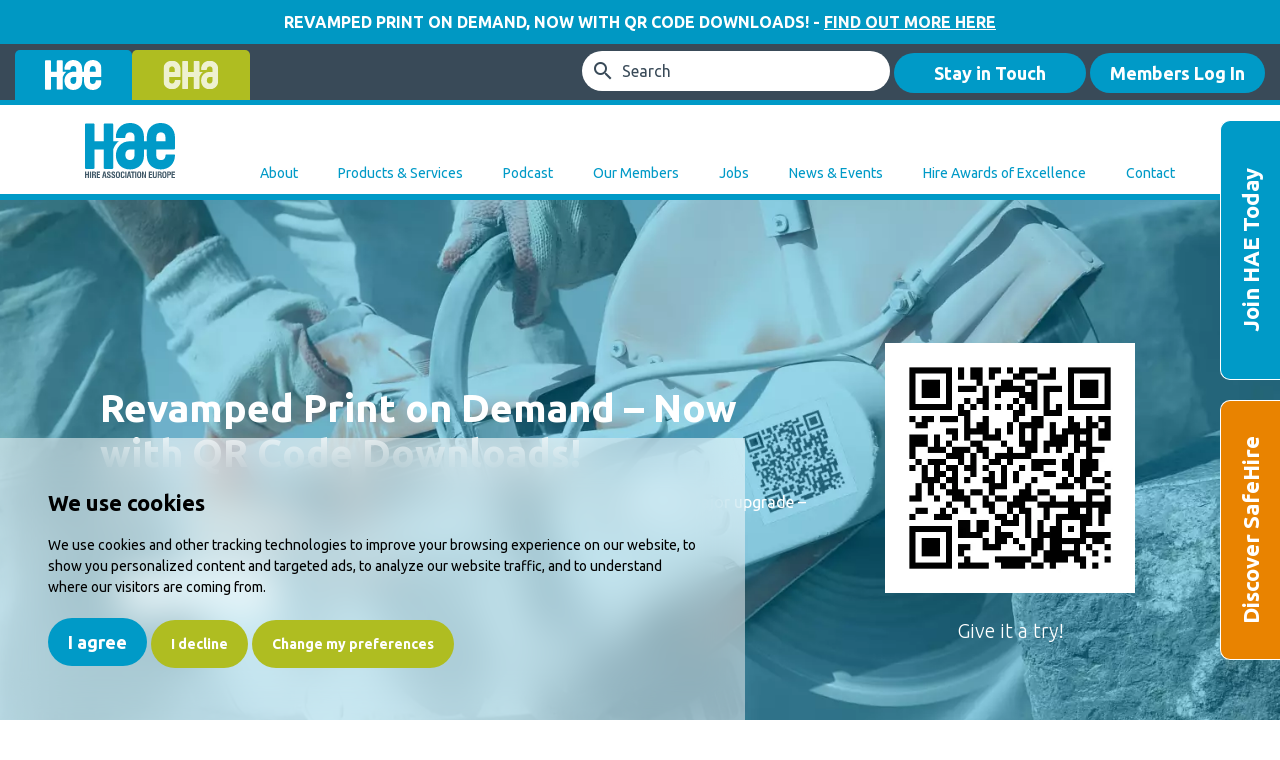

--- FILE ---
content_type: text/html; charset=UTF-8
request_url: https://www.hae.org.uk/stores/redline-building-supplies-and-services-llp-ln1-2ds/
body_size: 64338
content:
<!doctype html><html lang="en-US"><head> <script>window.dataLayer = window.dataLayer || [];</script> <script> function setCookie(cname, cvalue, exdays) { if ( exdays ) { const d = new Date(); d.setTime(d.getTime() + (exdays * 24 * 60 * 60 * 1000)); var expires = "expires=" + d.toUTCString() + ";"; } else { var expires = ""; } document.cookie = cname + "=" + cvalue + ";" + expires + "path=/"; } function getCookie(cname) { let name = cname + "="; let ca = document.cookie.split(';'); for(let i = 0; i < ca.length; i++) { let c = ca[i]; while (c.charAt(0) == ' ') { c = c.substring(1); } if (c.indexOf(name) == 0) { return c.substring(name.length, c.length); } } return ""; } window[ "cookiechange" ] = {}; function listenForCookieChange( cookie_name, callback ) { window[ "cookiechange" ][ cookie_name ] = callback; } let lastCookie = document.cookie; let is_processing_cookies = false; setInterval(()=> { if ( is_processing_cookies ) return; is_processing_cookies = true; let cookie = document.cookie; if (cookie !== lastCookie) { try { let last_cookie_arr = lastCookie.split(';'); let last_cookie_obj = {}; for(let i = 0; i < last_cookie_arr.length; i++) { let cookie_parts = last_cookie_arr[i].split("=", 2); last_cookie_obj[ cookie_parts[0].trim() ] = cookie_parts[1]; } let curr_cookie_arr = cookie.split(';'); let curr_cookie_obj = {}; for(let i = 0; i < curr_cookie_arr.length; i++) { let cookie_parts = curr_cookie_arr[i].split("=", 2); let cookie_name = cookie_parts[0].trim(); if ( last_cookie_obj[ cookie_name ] && last_cookie_obj[ cookie_name ] == cookie_parts[1] ) { } else if( window[ "cookiechange" ][ cookie_name ] ) { window[ "cookiechange" ][ cookie_name ]( last_cookie_obj[ cookie_name ], cookie_parts[1] ); } delete last_cookie_obj[ cookie_name ]; } for (const cookie_key in last_cookie_obj) { if( window[ "cookiechange" ][ cookie_key ] ) { window[ "cookiechange" ][ cookie_key ]( last_cookie_obj[ cookie_key ], null ); } } } finally { lastCookie = cookie; } } is_processing_cookies = false; }, 1000); </script> <meta charset="UTF-8"/> <meta name="viewport" content="width=device-width, initial-scale=1"/> <meta name="format-detection" content="telephone=no"/> <link rel="preconnect" href="https://storage.googleapis.com" crossorigin> <link rel="preload" href="https://www.hae.org.uk/wp-content/themes/framework-1-0-0/assets/fonts/Material-Design-Iconic-Font.woff2?v=2.2.0" as="font" type="font/woff2" crossorigin> <link rel="preload" href="https://code.jquery.com/jquery-3.5.1.min.js" as="script" crossorigin integrity="sha256-9/aliU8dGd2tb6OSsuzixeV4y/faTqgFtohetphbbj0="> <meta name='robots' content='index, follow, max-image-preview:large, max-snippet:-1, max-video-preview:-1'/> <style>img:is([sizes="auto" i], [sizes^="auto," i]) { contain-intrinsic-size: 3000px 1500px }</style>  <title>Home | Europe&#039;s Leading Hire and Event Hire Associations | HAE EHA</title> <meta name="description" content="Discover HAE EHA, the Hire Association Europe and the Event Hire Association, serving over 3,500 businesses in the industry."/> <link rel="canonical" href="https://www.hae.org.uk/"/> <meta property="og:locale" content="en_US"/> <meta property="og:type" content="website"/> <meta property="og:title" content="Home | Europe&#039;s Leading Hire and Event Hire Associations | HAE EHA"/> <meta property="og:description" content="Discover HAE EHA, the Hire Association Europe and the Event Hire Association, serving over 3,500 businesses in the industry."/> <meta property="og:url" content="https://www.hae.org.uk/"/> <meta property="og:site_name" content="HAE"/> <meta property="article:modified_time" content="2025-12-03T09:18:03+00:00"/> <meta property="og:image" content="https://www.hae.org.uk/wp-content/uploads/2024/02/survey.jpg"/> <meta property="og:image:width" content="1920"/> <meta property="og:image:height" content="1281"/> <meta property="og:image:type" content="image/jpeg"/> <meta name="twitter:card" content="summary_large_image"/> <script type="application/ld+json" class="yoast-schema-graph">{"@context":"https://schema.org","@graph":[{"@type":"WebPage","@id":"https://www.hae.org.uk/","url":"https://www.hae.org.uk/","name":"Home | Europe's Leading Hire and Event Hire Associations | HAE EHA","isPartOf":{"@id":"/#website"},"primaryImageOfPage":{"@id":"https://www.hae.org.uk/#primaryimage"},"image":{"@id":"https://www.hae.org.uk/#primaryimage"},"thumbnailUrl":"https://www.hae.org.uk/wp-content/uploads/2024/02/survey.jpg","datePublished":"2024-12-05T13:48:54+00:00","dateModified":"2025-12-03T09:18:03+00:00","description":"Discover HAE EHA, the Hire Association Europe and the Event Hire Association, serving over 3,500 businesses in the industry.","breadcrumb":{"@id":"https://www.hae.org.uk/#breadcrumb"},"inLanguage":"en-US","potentialAction":[{"@type":"ReadAction","target":["https://www.hae.org.uk/"]}]},{"@type":"ImageObject","inLanguage":"en-US","@id":"https://www.hae.org.uk/#primaryimage","url":"https://www.hae.org.uk/wp-content/uploads/2024/02/survey.jpg","contentUrl":"https://www.hae.org.uk/wp-content/uploads/2024/02/survey.jpg","width":1920,"height":1281},{"@type":"BreadcrumbList","@id":"https://www.hae.org.uk/#breadcrumb","itemListElement":[{"@type":"ListItem","position":1,"name":"Home"}]},{"@type":"WebSite","@id":"/#website","url":"/","name":"HAE","description":"","potentialAction":[{"@type":"SearchAction","target":{"@type":"EntryPoint","urlTemplate":"/?s={search_term_string}"},"query-input":{"@type":"PropertyValueSpecification","valueRequired":true,"valueName":"search_term_string"}}],"inLanguage":"en-US"}]}</script> <script type="text/javascript">/* <![CDATA[ */window._wpemojiSettings = {"baseUrl":"https:\/\/s.w.org\/images\/core\/emoji\/15.0.3\/72x72\/","ext":".png","svgUrl":"https:\/\/s.w.org\/images\/core\/emoji\/15.0.3\/svg\/","svgExt":".svg","source":{"concatemoji":"https:\/\/www.hae.org.uk\/wp-includes\/js\/wp-emoji-release.min.js?ver=6.7.4"}};!function(i,n){var o,s,e;function c(e){try{var t={supportTests:e,timestamp:(new Date).valueOf()};sessionStorage.setItem(o,JSON.stringify(t))}catch(e){}}function p(e,t,n){e.clearRect(0,0,e.canvas.width,e.canvas.height),e.fillText(t,0,0);var t=new Uint32Array(e.getImageData(0,0,e.canvas.width,e.canvas.height).data),r=(e.clearRect(0,0,e.canvas.width,e.canvas.height),e.fillText(n,0,0),new Uint32Array(e.getImageData(0,0,e.canvas.width,e.canvas.height).data));return t.every(function(e,t){return e===r[t]})}function u(e,t,n){switch(t){case"flag":return n(e,"\ud83c\udff3\ufe0f\u200d\u26a7\ufe0f","\ud83c\udff3\ufe0f\u200b\u26a7\ufe0f")?!1:!n(e,"\ud83c\uddfa\ud83c\uddf3","\ud83c\uddfa\u200b\ud83c\uddf3")&&!n(e,"\ud83c\udff4\udb40\udc67\udb40\udc62\udb40\udc65\udb40\udc6e\udb40\udc67\udb40\udc7f","\ud83c\udff4\u200b\udb40\udc67\u200b\udb40\udc62\u200b\udb40\udc65\u200b\udb40\udc6e\u200b\udb40\udc67\u200b\udb40\udc7f");case"emoji":return!n(e,"\ud83d\udc26\u200d\u2b1b","\ud83d\udc26\u200b\u2b1b")}return!1}function f(e,t,n){var r="undefined"!=typeof WorkerGlobalScope&&self instanceof WorkerGlobalScope?new OffscreenCanvas(300,150):i.createElement("canvas"),a=r.getContext("2d",{willReadFrequently:!0}),o=(a.textBaseline="top",a.font="600 32px Arial",{});return e.forEach(function(e){o[e]=t(a,e,n)}),o}function t(e){var t=i.createElement("script");t.src=e,t.defer=!0,i.head.appendChild(t)}"undefined"!=typeof Promise&&(o="wpEmojiSettingsSupports",s=["flag","emoji"],n.supports={everything:!0,everythingExceptFlag:!0},e=new Promise(function(e){i.addEventListener("DOMContentLoaded",e,{once:!0})}),new Promise(function(t){var n=function(){try{var e=JSON.parse(sessionStorage.getItem(o));if("object"==typeof e&&"number"==typeof e.timestamp&&(new Date).valueOf()<e.timestamp+604800&&"object"==typeof e.supportTests)return e.supportTests}catch(e){}return null}();if(!n){if("undefined"!=typeof Worker&&"undefined"!=typeof OffscreenCanvas&&"undefined"!=typeof URL&&URL.createObjectURL&&"undefined"!=typeof Blob)try{var e="postMessage("+f.toString()+"("+[JSON.stringify(s),u.toString(),p.toString()].join(",")+"));",r=new Blob([e],{type:"text/javascript"}),a=new Worker(URL.createObjectURL(r),{name:"wpTestEmojiSupports"});return void(a.onmessage=function(e){c(n=e.data),a.terminate(),t(n)})}catch(e){}c(n=f(s,u,p))}t(n)}).then(function(e){for(var t in e)n.supports[t]=e[t],n.supports.everything=n.supports.everything&&n.supports[t],"flag"!==t&&(n.supports.everythingExceptFlag=n.supports.everythingExceptFlag&&n.supports[t]);n.supports.everythingExceptFlag=n.supports.everythingExceptFlag&&!n.supports.flag,n.DOMReady=!1,n.readyCallback=function(){n.DOMReady=!0}}).then(function(){return e}).then(function(){var e;n.supports.everything||(n.readyCallback(),(e=n.source||{}).concatemoji?t(e.concatemoji):e.wpemoji&&e.twemoji&&(t(e.twemoji),t(e.wpemoji)))}))}((window,document),window._wpemojiSettings);/* ]]> */</script><script id="hae-frame-ready"> window.advanced_ads_ready=function(e,a){a=a||"complete";var d=function(e){return"interactive"===a?"loading"!==e:"complete"===e};d(document.readyState)?e():document.addEventListener("readystatechange",(function(a){d(a.target.readyState)&&e()}),{once:"interactive"===a})},window.advanced_ads_ready_queue=window.advanced_ads_ready_queue||[]; </script> <style id='wp-emoji-styles-inline-css' type='text/css'> img.wp-smiley, img.emoji { display: inline !important; border: none !important; box-shadow: none !important; height: 1em !important; width: 1em !important; margin: 0 0.07em !important; vertical-align: -0.1em !important; background: none !important; padding: 0 !important; }</style><link rel='stylesheet' id='vgb-video-gallery-style-css' href='https://www.hae.org.uk/wp-content/plugins/video-gallery-block/build/view.css?ver=6.7.4' type='text/css' media='all'/><style id='global-styles-inline-css' type='text/css'>:root{--wp--preset--aspect-ratio--square: 1;--wp--preset--aspect-ratio--4-3: 4/3;--wp--preset--aspect-ratio--3-4: 3/4;--wp--preset--aspect-ratio--3-2: 3/2;--wp--preset--aspect-ratio--2-3: 2/3;--wp--preset--aspect-ratio--16-9: 16/9;--wp--preset--aspect-ratio--9-16: 9/16;--wp--preset--color--black: #000000;--wp--preset--color--cyan-bluish-gray: #abb8c3;--wp--preset--color--white: #ffffff;--wp--preset--color--pale-pink: #f78da7;--wp--preset--color--vivid-red: #cf2e2e;--wp--preset--color--luminous-vivid-orange: #ff6900;--wp--preset--color--luminous-vivid-amber: #fcb900;--wp--preset--color--light-green-cyan: #7bdcb5;--wp--preset--color--vivid-green-cyan: #00d084;--wp--preset--color--pale-cyan-blue: #8ed1fc;--wp--preset--color--vivid-cyan-blue: #0693e3;--wp--preset--color--vivid-purple: #9b51e0;--wp--preset--color--primary: rgb(0, 154, 199);--wp--preset--color--secondary: rgb(175, 189, 33);--wp--preset--color--tertiary: rgb(57, 74, 88);--wp--preset--color--header: rgb(0, 154, 199);--wp--preset--color--paragraph: rgb(57, 74, 88);--wp--preset--color--additional-colour-1: rgb(233, 131, 0);--wp--preset--color--additional-colour-2: rgb(239, 244, 248);--wp--preset--gradient--vivid-cyan-blue-to-vivid-purple: linear-gradient(135deg,rgba(6,147,227,1) 0%,rgb(155,81,224) 100%);--wp--preset--gradient--light-green-cyan-to-vivid-green-cyan: linear-gradient(135deg,rgb(122,220,180) 0%,rgb(0,208,130) 100%);--wp--preset--gradient--luminous-vivid-amber-to-luminous-vivid-orange: linear-gradient(135deg,rgba(252,185,0,1) 0%,rgba(255,105,0,1) 100%);--wp--preset--gradient--luminous-vivid-orange-to-vivid-red: linear-gradient(135deg,rgba(255,105,0,1) 0%,rgb(207,46,46) 100%);--wp--preset--gradient--very-light-gray-to-cyan-bluish-gray: linear-gradient(135deg,rgb(238,238,238) 0%,rgb(169,184,195) 100%);--wp--preset--gradient--cool-to-warm-spectrum: linear-gradient(135deg,rgb(74,234,220) 0%,rgb(151,120,209) 20%,rgb(207,42,186) 40%,rgb(238,44,130) 60%,rgb(251,105,98) 80%,rgb(254,248,76) 100%);--wp--preset--gradient--blush-light-purple: linear-gradient(135deg,rgb(255,206,236) 0%,rgb(152,150,240) 100%);--wp--preset--gradient--blush-bordeaux: linear-gradient(135deg,rgb(254,205,165) 0%,rgb(254,45,45) 50%,rgb(107,0,62) 100%);--wp--preset--gradient--luminous-dusk: linear-gradient(135deg,rgb(255,203,112) 0%,rgb(199,81,192) 50%,rgb(65,88,208) 100%);--wp--preset--gradient--pale-ocean: linear-gradient(135deg,rgb(255,245,203) 0%,rgb(182,227,212) 50%,rgb(51,167,181) 100%);--wp--preset--gradient--electric-grass: linear-gradient(135deg,rgb(202,248,128) 0%,rgb(113,206,126) 100%);--wp--preset--gradient--midnight: linear-gradient(135deg,rgb(2,3,129) 0%,rgb(40,116,252) 100%);--wp--preset--font-size--small: 14px;--wp--preset--font-size--medium: 18px;--wp--preset--font-size--large: 24px;--wp--preset--font-size--x-large: 42px;--wp--preset--spacing--20: 0.44rem;--wp--preset--spacing--30: 0.67rem;--wp--preset--spacing--40: 1rem;--wp--preset--spacing--50: 1.5rem;--wp--preset--spacing--60: 2.25rem;--wp--preset--spacing--70: 3.38rem;--wp--preset--spacing--80: 5.06rem;--wp--preset--shadow--natural: 6px 6px 9px rgba(0, 0, 0, 0.2);--wp--preset--shadow--deep: 12px 12px 50px rgba(0, 0, 0, 0.4);--wp--preset--shadow--sharp: 6px 6px 0px rgba(0, 0, 0, 0.2);--wp--preset--shadow--outlined: 6px 6px 0px -3px rgba(255, 255, 255, 1), 6px 6px rgba(0, 0, 0, 1);--wp--preset--shadow--crisp: 6px 6px 0px rgba(0, 0, 0, 1);}:where(body) { margin: 0; }.wp-site-blocks > .alignleft { float: left; margin-right: 2em; }.wp-site-blocks > .alignright { float: right; margin-left: 2em; }.wp-site-blocks > .aligncenter { justify-content: center; margin-left: auto; margin-right: auto; }:where(.is-layout-flex){gap: 0.5em;}:where(.is-layout-grid){gap: 0.5em;}.is-layout-flow > .alignleft{float: left;margin-inline-start: 0;margin-inline-end: 2em;}.is-layout-flow > .alignright{float: right;margin-inline-start: 2em;margin-inline-end: 0;}.is-layout-flow > .aligncenter{margin-left: auto !important;margin-right: auto !important;}.is-layout-constrained > .alignleft{float: left;margin-inline-start: 0;margin-inline-end: 2em;}.is-layout-constrained > .alignright{float: right;margin-inline-start: 2em;margin-inline-end: 0;}.is-layout-constrained > .aligncenter{margin-left: auto !important;margin-right: auto !important;}.is-layout-constrained > :where(:not(.alignleft):not(.alignright):not(.alignfull)){margin-left: auto !important;margin-right: auto !important;}body .is-layout-flex{display: flex;}.is-layout-flex{flex-wrap: wrap;align-items: center;}.is-layout-flex > :is(*, div){margin: 0;}body .is-layout-grid{display: grid;}.is-layout-grid > :is(*, div){margin: 0;}body{padding-top: 0px;padding-right: 0px;padding-bottom: 0px;padding-left: 0px;}a:where(:not(.wp-element-button)){text-decoration: underline;}:root :where(.wp-element-button, .wp-block-button__link){background-color: #32373c;border-width: 0;color: #fff;font-family: inherit;font-size: inherit;line-height: inherit;padding: calc(0.667em + 2px) calc(1.333em + 2px);text-decoration: none;}.has-black-color{color: var(--wp--preset--color--black) !important;}.has-cyan-bluish-gray-color{color: var(--wp--preset--color--cyan-bluish-gray) !important;}.has-white-color{color: var(--wp--preset--color--white) !important;}.has-pale-pink-color{color: var(--wp--preset--color--pale-pink) !important;}.has-vivid-red-color{color: var(--wp--preset--color--vivid-red) !important;}.has-luminous-vivid-orange-color{color: var(--wp--preset--color--luminous-vivid-orange) !important;}.has-luminous-vivid-amber-color{color: var(--wp--preset--color--luminous-vivid-amber) !important;}.has-light-green-cyan-color{color: var(--wp--preset--color--light-green-cyan) !important;}.has-vivid-green-cyan-color{color: var(--wp--preset--color--vivid-green-cyan) !important;}.has-pale-cyan-blue-color{color: var(--wp--preset--color--pale-cyan-blue) !important;}.has-vivid-cyan-blue-color{color: var(--wp--preset--color--vivid-cyan-blue) !important;}.has-vivid-purple-color{color: var(--wp--preset--color--vivid-purple) !important;}.has-primary-color{color: var(--wp--preset--color--primary) !important;}.has-secondary-color{color: var(--wp--preset--color--secondary) !important;}.has-tertiary-color{color: var(--wp--preset--color--tertiary) !important;}.has-header-color{color: var(--wp--preset--color--header) !important;}.has-paragraph-color{color: var(--wp--preset--color--paragraph) !important;}.has-additional-colour-1-color{color: var(--wp--preset--color--additional-colour-1) !important;}.has-additional-colour-2-color{color: var(--wp--preset--color--additional-colour-2) !important;}.has-black-background-color{background-color: var(--wp--preset--color--black) !important;}.has-cyan-bluish-gray-background-color{background-color: var(--wp--preset--color--cyan-bluish-gray) !important;}.has-white-background-color{background-color: var(--wp--preset--color--white) !important;}.has-pale-pink-background-color{background-color: var(--wp--preset--color--pale-pink) !important;}.has-vivid-red-background-color{background-color: var(--wp--preset--color--vivid-red) !important;}.has-luminous-vivid-orange-background-color{background-color: var(--wp--preset--color--luminous-vivid-orange) !important;}.has-luminous-vivid-amber-background-color{background-color: var(--wp--preset--color--luminous-vivid-amber) !important;}.has-light-green-cyan-background-color{background-color: var(--wp--preset--color--light-green-cyan) !important;}.has-vivid-green-cyan-background-color{background-color: var(--wp--preset--color--vivid-green-cyan) !important;}.has-pale-cyan-blue-background-color{background-color: var(--wp--preset--color--pale-cyan-blue) !important;}.has-vivid-cyan-blue-background-color{background-color: var(--wp--preset--color--vivid-cyan-blue) !important;}.has-vivid-purple-background-color{background-color: var(--wp--preset--color--vivid-purple) !important;}.has-primary-background-color{background-color: var(--wp--preset--color--primary) !important;}.has-secondary-background-color{background-color: var(--wp--preset--color--secondary) !important;}.has-tertiary-background-color{background-color: var(--wp--preset--color--tertiary) !important;}.has-header-background-color{background-color: var(--wp--preset--color--header) !important;}.has-paragraph-background-color{background-color: var(--wp--preset--color--paragraph) !important;}.has-additional-colour-1-background-color{background-color: var(--wp--preset--color--additional-colour-1) !important;}.has-additional-colour-2-background-color{background-color: var(--wp--preset--color--additional-colour-2) !important;}.has-black-border-color{border-color: var(--wp--preset--color--black) !important;}.has-cyan-bluish-gray-border-color{border-color: var(--wp--preset--color--cyan-bluish-gray) !important;}.has-white-border-color{border-color: var(--wp--preset--color--white) !important;}.has-pale-pink-border-color{border-color: var(--wp--preset--color--pale-pink) !important;}.has-vivid-red-border-color{border-color: var(--wp--preset--color--vivid-red) !important;}.has-luminous-vivid-orange-border-color{border-color: var(--wp--preset--color--luminous-vivid-orange) !important;}.has-luminous-vivid-amber-border-color{border-color: var(--wp--preset--color--luminous-vivid-amber) !important;}.has-light-green-cyan-border-color{border-color: var(--wp--preset--color--light-green-cyan) !important;}.has-vivid-green-cyan-border-color{border-color: var(--wp--preset--color--vivid-green-cyan) !important;}.has-pale-cyan-blue-border-color{border-color: var(--wp--preset--color--pale-cyan-blue) !important;}.has-vivid-cyan-blue-border-color{border-color: var(--wp--preset--color--vivid-cyan-blue) !important;}.has-vivid-purple-border-color{border-color: var(--wp--preset--color--vivid-purple) !important;}.has-primary-border-color{border-color: var(--wp--preset--color--primary) !important;}.has-secondary-border-color{border-color: var(--wp--preset--color--secondary) !important;}.has-tertiary-border-color{border-color: var(--wp--preset--color--tertiary) !important;}.has-header-border-color{border-color: var(--wp--preset--color--header) !important;}.has-paragraph-border-color{border-color: var(--wp--preset--color--paragraph) !important;}.has-additional-colour-1-border-color{border-color: var(--wp--preset--color--additional-colour-1) !important;}.has-additional-colour-2-border-color{border-color: var(--wp--preset--color--additional-colour-2) !important;}.has-vivid-cyan-blue-to-vivid-purple-gradient-background{background: var(--wp--preset--gradient--vivid-cyan-blue-to-vivid-purple) !important;}.has-light-green-cyan-to-vivid-green-cyan-gradient-background{background: var(--wp--preset--gradient--light-green-cyan-to-vivid-green-cyan) !important;}.has-luminous-vivid-amber-to-luminous-vivid-orange-gradient-background{background: var(--wp--preset--gradient--luminous-vivid-amber-to-luminous-vivid-orange) !important;}.has-luminous-vivid-orange-to-vivid-red-gradient-background{background: var(--wp--preset--gradient--luminous-vivid-orange-to-vivid-red) !important;}.has-very-light-gray-to-cyan-bluish-gray-gradient-background{background: var(--wp--preset--gradient--very-light-gray-to-cyan-bluish-gray) !important;}.has-cool-to-warm-spectrum-gradient-background{background: var(--wp--preset--gradient--cool-to-warm-spectrum) !important;}.has-blush-light-purple-gradient-background{background: var(--wp--preset--gradient--blush-light-purple) !important;}.has-blush-bordeaux-gradient-background{background: var(--wp--preset--gradient--blush-bordeaux) !important;}.has-luminous-dusk-gradient-background{background: var(--wp--preset--gradient--luminous-dusk) !important;}.has-pale-ocean-gradient-background{background: var(--wp--preset--gradient--pale-ocean) !important;}.has-electric-grass-gradient-background{background: var(--wp--preset--gradient--electric-grass) !important;}.has-midnight-gradient-background{background: var(--wp--preset--gradient--midnight) !important;}.has-small-font-size{font-size: var(--wp--preset--font-size--small) !important;}.has-medium-font-size{font-size: var(--wp--preset--font-size--medium) !important;}.has-large-font-size{font-size: var(--wp--preset--font-size--large) !important;}.has-x-large-font-size{font-size: var(--wp--preset--font-size--x-large) !important;}:where(.wp-block-post-template.is-layout-flex){gap: 1.25em;}:where(.wp-block-post-template.is-layout-grid){gap: 1.25em;}:where(.wp-block-columns.is-layout-flex){gap: 2em;}:where(.wp-block-columns.is-layout-grid){gap: 2em;}:root :where(.wp-block-pullquote){font-size: 1.5em;line-height: 1.6;}</style><link rel='stylesheet' id='simple-banner-style-css' href='https://www.hae.org.uk/wp-content/plugins/simple-banner/simple-banner.css?ver=3.0.5' type='text/css' media='all'/><link rel='stylesheet' id='simply-gallery-block-frontend-css' href='https://www.hae.org.uk/wp-content/plugins/simply-gallery-block/blocks/pgc_sgb.min.style.css?ver=3.2.5' type='text/css' media='all'/><link rel='stylesheet' id='pgc-simply-gallery-plugin-lightbox-style-css' href='https://www.hae.org.uk/wp-content/plugins/simply-gallery-block/plugins/pgc_sgb_lightbox.min.style.css?ver=3.2.5' type='text/css' media='all'/><link rel='stylesheet' id='plyr-css' href='https://www.hae.org.uk/wp-content/plugins/video-gallery-block/public/css/plyr.css?ver=3.7.2' type='text/css' media='all'/><link rel='stylesheet' id='hurrytimer-css' href='https://www.hae.org.uk/wp-content/uploads/hurrytimer/css/5edf711a0767cc74.css?ver=6.7.4' type='text/css' media='all'/><link rel='stylesheet' id='ad-core-css' href='https://www.hae.org.uk/wp-content/themes/framework-1-0-0/assets/css/style_b4.css?ver=1747754688' type='text/css' media='all'/><script type="text/javascript" src="https://www.hae.org.uk/wp-includes/js/jquery/jquery.min.js?ver=3.7.1" id="jquery-core-js"></script><script type="text/javascript" src="https://www.hae.org.uk/wp-includes/js/jquery/jquery-migrate.min.js?ver=3.4.1" id="jquery-migrate-js"></script><script type="text/javascript" id="search_script-js-extra">/* <![CDATA[ */var ajax_object = {"ajax_url":"https:\/\/www.hae.org.uk\/wp-admin\/admin-ajax.php"};/* ]]> */</script><script type="text/javascript" src="https://www.hae.org.uk/wp-content/themes/framework-1-0-0/assets/js/search.js?ver=6.7.4" id="search_script-js"></script><script type="text/javascript" src="https://www.hae.org.uk/wp-includes/js/dist/hooks.min.js?ver=4d63a3d491d11ffd8ac6" id="wp-hooks-js"></script><script type="text/javascript" id="say-what-js-js-extra">/* <![CDATA[ */var say_what_data = {"replacements":{"paid-memberships-pro|<strong>Error:<\/strong> The username <strong>%s<\/strong> is not registered on this site. If you are unsure of your username, try your email address instead.|":"<strong>Error:<\/strong> The username <strong>%s<\/strong> is not recognised. Please contact us for assistance on <a href=\"tel:01213804600\">0121 380 4600<\/a> or <a href=\"mailto:membership@hae.org.uk\">membership@hae.org.uk<\/a>."}};/* ]]> */</script><script type="text/javascript" src="https://www.hae.org.uk/wp-content/plugins/say-what/assets/build/frontend.js?ver=fd31684c45e4d85aeb4e" id="say-what-js-js"></script><script type="text/javascript" id="simple-banner-script-js-before">/* <![CDATA[ */const simpleBannerScriptParams = {"pro_version_enabled":"","debug_mode":"","id":10925,"version":"3.0.5","banner_params":[{"hide_simple_banner":"no","simple_banner_prepend_element":"body","simple_banner_position":"","header_margin":"","header_padding":"","wp_body_open_enabled":"","wp_body_open":true,"simple_banner_z_index":"","simple_banner_text":"REVAMPED PRINT ON DEMAND, NOW WITH QR CODE DOWNLOADS! - <a href=\"\/members\/printondemand\/\">FIND OUT MORE HERE<\/a>","disabled_on_current_page":false,"disabled_pages_array":[],"is_current_page_a_post":false,"disabled_on_posts":"","simple_banner_disabled_page_paths":"","simple_banner_font_size":"","simple_banner_color":"#0098c3","simple_banner_text_color":"","simple_banner_link_color":"#fdfcfc","simple_banner_close_color":"","simple_banner_custom_css":"","simple_banner_scrolling_custom_css":"","simple_banner_text_custom_css":"","simple_banner_button_css":"","site_custom_css":"","keep_site_custom_css":"","site_custom_js":"","keep_site_custom_js":"","close_button_enabled":"","close_button_expiration":"","close_button_cookie_set":false,"current_date":{"date":"2026-01-30 03:34:50.786190","timezone_type":3,"timezone":"UTC"},"start_date":{"date":"2026-01-30 03:34:50.786196","timezone_type":3,"timezone":"UTC"},"end_date":{"date":"2026-01-30 03:34:50.786200","timezone_type":3,"timezone":"UTC"},"simple_banner_start_after_date":"","simple_banner_remove_after_date":"","simple_banner_insert_inside_element":""}]}/* ]]> */</script><script type="text/javascript" src="https://www.hae.org.uk/wp-content/plugins/simple-banner/simple-banner.js?ver=3.0.5" id="simple-banner-script-js"></script><link rel="https://api.w.org/" href="https://www.hae.org.uk/wp-json/"/><link rel="alternate" title="JSON" type="application/json" href="https://www.hae.org.uk/wp-json/wp/v2/pages/10925"/><link rel="EditURI" type="application/rsd+xml" title="RSD" href="https://www.hae.org.uk/xmlrpc.php?rsd"/><meta name="generator" content="WordPress 6.7.4"/><link rel='shortlink' href='https://www.hae.org.uk/'/><link rel="alternate" title="oEmbed (JSON)" type="application/json+oembed" href="https://www.hae.org.uk/wp-json/oembed/1.0/embed?url=https%3A%2F%2Fwww.hae.org.uk%2F"/><link rel="alternate" title="oEmbed (XML)" type="text/xml+oembed" href="https://www.hae.org.uk/wp-json/oembed/1.0/embed?url=https%3A%2F%2Fwww.hae.org.uk%2F&#038;format=xml"/><style id="simple-banner-background-color" type="text/css">.simple-banner{background:#0098c3;}</style><style id="simple-banner-text-color" type="text/css">.simple-banner .simple-banner-text{color: #ffffff;}</style><style id="simple-banner-link-color" type="text/css">.simple-banner .simple-banner-text a{color:#fdfcfc;}</style><style id="simple-banner-z-index" type="text/css">.simple-banner{z-index: 99999;}</style><style id="simple-banner-site-custom-css-dummy" type="text/css"></style><script id="simple-banner-site-custom-js-dummy" type="text/javascript"></script><noscript><style>.simply-gallery-amp{ display: block !important; }</style></noscript><noscript><style>.sgb-preloader{ display: none !important; }</style></noscript><link rel="icon" href="https://www.hae.org.uk/wp-content/uploads/2024/04/favicon.jpg" sizes="32x32"/><link rel="icon" href="https://www.hae.org.uk/wp-content/uploads/2024/04/favicon.jpg" sizes="192x192"/><link rel="apple-touch-icon" href="https://www.hae.org.uk/wp-content/uploads/2024/04/favicon.jpg"/><meta name="msapplication-TileImage" content="https://www.hae.org.uk/wp-content/uploads/2024/04/favicon.jpg"/><link rel="alternate" href="https://www.hae.org.uk/stores/redline-building-supplies-and-services-llp-ln1-2ds/" hreflang="x-default"/> <script src="https://code.jquery.com/jquery-3.5.1.min.js" integrity="sha256-9/aliU8dGd2tb6OSsuzixeV4y/faTqgFtohetphbbj0=" crossorigin="anonymous"></script> <script src='https://www.hae.org.uk/wp-content/themes/framework-1-0-0/assets/js/jquery.zoom.min.js' id='zoom'></script>  <script type="text/javascript"> addEventListener("DOMContentLoaded", (event) => { let queried_elements = null; let lazy_scroll_delay = null; function isElementInViewport(el) { if (typeof jQuery === "function" && el instanceof jQuery) { el = el[0]; } var rect = el.getBoundingClientRect(); return ( rect.bottom > 0 && rect.right > 0 && rect.top < (window.innerHeight || document.documentElement.clientHeight) && rect.left < (window.innerWidth || document.documentElement.clientWidth) ); } function lazy_load_replace() { queried_elements = document.querySelectorAll(".lazy:not(.lazy-loaded)"); queried_elements.forEach(function(el, i, obj) { if(el.classList && el.classList.contains('lazy') && el.dataset.src && isElementInViewport(el) && window.getComputedStyle(el).visibility == 'visible' ) { if ( el.tagName == 'IMG' ) { el.src = el.dataset.src; if ( el.dataset.srcset ) { el.srcset = el.dataset.srcset; el.removeAttribute("data-srcset"); } } else { el.style.backgroundImage = 'url(' + el.dataset.src + ')'; } el.removeAttribute("data-src"); el.classList.add("lazy-loaded"); } }); } window.setInterval(function() { lazy_load_replace(); }, 100); }); </script> <script type="text/javascript" src="https://cdnjs.cloudflare.com/ajax/libs/gsap/3.13.0/gsap.min.js"></script> <script type="text/javascript" src="https://www.hae.org.uk/wp-content/themes/framework-1-0-0/assets/js/ScrollMagic.min.js"></script> <script type="text/javascript" src="https://www.hae.org.uk/wp-content/themes/framework-1-0-0/assets/js/disable-scrolling-wc-tabs.js"></script> <link rel="stylesheet" href="https://www.hae.org.uk/wp-content/themes/framework-1-0-0/assets/css/owl.carousel.min.css"/> <link rel="stylesheet" href="https://cdnjs.cloudflare.com/ajax/libs/OwlCarousel2/2.3.4/assets/owl.theme.default.min.css" integrity="sha512-sMXtMNL1zRzolHYKEujM2AqCLUR9F2C4/05cdbxjjLSRvMQIciEPCQZo++nk7go3BtSuK9kfa/s+a4f4i5pLkw==" crossorigin="anonymous"/> <link href="https://owlcarousel2.github.io/OwlCarousel2/assets/css/animate.css" rel="stylesheet"/> <script src="https://cdnjs.cloudflare.com/ajax/libs/OwlCarousel2/2.3.4/owl.carousel.min.js" integrity="sha512-bPs7Ae6pVvhOSiIcyUClR7/q2OAsRiovw4vAkX+zJbw3ShAeeqezq50RIIcIURq7Oa20rW2n2q+fyXBNcU9lrw==" crossorigin="anonymous"></script> <link rel="icon" href="https://framework.fantasticmedia.co.uk/storage/uploads/hae-logo-blue-2024-02-08-02-26-00.svg"> <link rel="preconnect" href="https://fonts.gstatic.com"> <link rel="preconnect" href="https://use.typekit.net"> <link rel="stylesheet" href="https://fonts.googleapis.com/css2?family=Inter:wght@600&family=Ubuntu:ital,wght@0,300;0,400;0,500;0,700;1,300;1,400;1,500;1,700&display=swap"> <style> body * { font-family: 'Ubuntu', sans-serif; line-height: unset; } a { color: #000; transition: color 0.25s ease-in-out; } a:hover { color: #000; } body { color: rgb(57, 74, 88); font-family: 'Ubuntu', sans-serif; font-weight: 400; font-size: 16px; line-height: 24px; letter-spacing: 0px !important; } input { line-height: 1.8em; } button { color: inherit; font-family: inherit; font-weight: inherit; font-size: inherit; line-height: inherit; letter-spacing: inherit; } p, ul, blockquote { margin-bottom: 15px; } .line-clamp-1, .line-clamp-2, .line-clamp-3 { text-overflow: ellipsis; overflow: hidden; } .line-clamp-1 { white-space: nowrap; } .line-clamp-2, .line-clamp-3 { display: -webkit-box; -webkit-box-orient: vertical; } .line-clamp-2 { -webkit-line-clamp: 2; } .line-clamp-3 { -webkit-line-clamp: 3; } h1, .h1, h2, .h2, h3, .h3, h4, .h4, h5, .h5, h6, .h6 { color: rgb(0, 154, 199); margin: 0 0 15px 0; line-height: 1.2em; } .p-no-margin { margin-top: 0; margin-bottom: 0; } p.text-size-50 { font-size: 8px; } p.text-size-60 { font-size: 9.6px; } p.text-size-70 { font-size: 11.2px; } p.text-size-80 { font-size: 12.8px; } p.text-size-90 { font-size: 14.4px; } p.text-size-120 { font-size: 19.2px; } .h1, h1, h1 *, .h1 * { font-family: 'Ubuntu', sans-serif; font-weight: 700; font-size: 35px; line-height: 38px; letter-spacing: 0px; text-transform: none; } .h1.res-xs, h1.res-xs, h1.res-xs *, .h1.res-xs * { font-size: 24.8px; line-height: 26px; letter-spacing: 0px; } .h1.res-xxs, h1.res-xxs, h1.res-xxs *, .h1.res-xxs * { font-size: 20.666666666667px; line-height: 21.666666666667px; letter-spacing: 0px; } .h1.res-min, h1.res-min, h1.res-min *, .h1.res-min * { font-size: 44.285714285714px; line-height: 46.428571428571px; letter-spacing: 0px; } .h1.res-none, h1.res-none, h1.res-none *, .h1.res-none * { font-size: 62px; line-height: 65px; letter-spacing: 0px; } @media (min-width: 768px) { .h1, h1, h1 *, .h1 *, .h1.res-xs, h1.res-xs, h1.res-xs *, .h1.res-xs *, .h1.res-xxs, h1.res-xxs, h1.res-xxs *, .h1.res-xxs * { font-size: 41.333333333333px; line-height: 43.333333333333px; letter-spacing: 0px; } .h1.res-min, h1.res-min, h1.res-min *, .h1.res-min * { font-size: 49.6px; line-height: 52px; letter-spacing: 0px; } .h1.res-none, h1.res-none, h1.res-none *, .h1.res-none * { font-size: 62px; line-height: 65px; letter-spacing: 0px; } } @media (min-width: 992px) { .h1, h1, h1 *, .h1 *, .h1.res-xs, h1.res-xs, h1.res-xs *, .h1.res-xs *, .h1.res-xxs, h1.res-xxs, h1.res-xxs *, .h1.res-xxs * { font-size: 51.666666666667px; line-height: 54.166666666667px; letter-spacing: 0px; } .h1.res-min, h1.res-min, h1.res-min *, .h1.res-min * { font-size: 56.363636363636px; line-height: 59.090909090909px; letter-spacing: 0px; } .h1.res-none, h1.res-none, h1.res-none *, .h1.res-none * { font-size: 62px; line-height: 65px; letter-spacing: 0px; } } @media (min-width: 1200px) { .h1, h1, h1 *, .h1 *, .h1.res-xs, h1.res-xs, h1.res-xs *, .h1.res-xs *, .h1.res-xxs, h1.res-xxs, h1.res-xxs *, .h1.res-xxs *, .h1.res-min, h1.res-min, h1.res-min *, .h1.res-min *, .h1.res-none, h1.res-none, h1.res-none *, .h1.res-none * { font-size: 62px; line-height: 65px; letter-spacing: 0px; } } .h2, h2, h2 *, .h2 * { font-family: 'Ubuntu', sans-serif; font-weight: 700; font-size: 30px; line-height: 33px; letter-spacing: 0px; text-transform: none; } .h2.res-xs, h2.res-xs, h2.res-xs *, .h2.res-xs * { font-size: 15.6px; line-height: 18px; letter-spacing: 0px; } .h2.res-xxs, h2.res-xxs, h2.res-xxs *, .h2.res-xxs * { font-size: 13px; line-height: 15px; letter-spacing: 0px; } .h2.res-min, h2.res-min, h2.res-min *, .h2.res-min * { font-size: 30px; line-height: 33px; letter-spacing: 0px; } .h2.res-none, h2.res-none, h2.res-none *, .h2.res-none * { font-size: 39px; line-height: 45px; letter-spacing: 0px; } @media (min-width: 768px) { .h2, h2, h2 *, .h2 *, .h2.res-xs, h2.res-xs, h2.res-xs *, .h2.res-xs *, .h2.res-xxs, h2.res-xxs, h2.res-xxs *, .h2.res-xxs * { font-size: 30px; line-height: 33px; letter-spacing: 0px; } .h2.res-min, h2.res-min, h2.res-min *, .h2.res-min * { font-size: 31.2px; line-height: 36px; letter-spacing: 0px; } .h2.res-none, h2.res-none, h2.res-none *, .h2.res-none * { font-size: 39px; line-height: 45px; letter-spacing: 0px; } } @media (min-width: 992px) { .h2, h2, h2 *, .h2 *, .h2.res-xs, h2.res-xs, h2.res-xs *, .h2.res-xs *, .h2.res-xxs, h2.res-xxs, h2.res-xxs *, .h2.res-xxs * { font-size: 32.5px; line-height: 37.5px; letter-spacing: 0px; } .h2.res-min, h2.res-min, h2.res-min *, .h2.res-min * { font-size: 35.454545454545px; line-height: 40.909090909091px; letter-spacing: 0px; } .h2.res-none, h2.res-none, h2.res-none *, .h2.res-none * { font-size: 39px; line-height: 45px; letter-spacing: 0px; } } @media (min-width: 1200px) { .h2, h2, h2 *, .h2 *, .h2.res-xs, h2.res-xs, h2.res-xs *, .h2.res-xs *, .h2.res-xxs, h2.res-xxs, h2.res-xxs *, .h2.res-xxs *, .h2.res-min, h2.res-min, h2.res-min *, .h2.res-min *, .h2.res-none, h2.res-none, h2.res-none *, .h2.res-none * { font-size: 39px; line-height: 45px; letter-spacing: 0px; } } .h3, h3, h3 *, .h3 * { font-family: 'Ubuntu', sans-serif; font-weight: 700; font-size: 25px; line-height: 28px; letter-spacing: 0px; text-transform: none; } .h3.res-xs, h3.res-xs, h3.res-xs *, .h3.res-xs * { font-size: 11.2px; line-height: 13.6px; letter-spacing: 0px; } .h3.res-xxs, h3.res-xxs, h3.res-xxs *, .h3.res-xxs * { font-size: 9.3333333333333px; line-height: 11.333333333333px; letter-spacing: 0px; } .h3.res-min, h3.res-min, h3.res-min *, .h3.res-min * { font-size: 25px; line-height: 28px; letter-spacing: 0px; } .h3.res-none, h3.res-none, h3.res-none *, .h3.res-none * { font-size: 28px; line-height: 34px; letter-spacing: 0px; } @media (min-width: 768px) { .h3, h3, h3 *, .h3 *, .h3.res-xs, h3.res-xs, h3.res-xs *, .h3.res-xs *, .h3.res-xxs, h3.res-xxs, h3.res-xxs *, .h3.res-xxs * { font-size: 25px; line-height: 28px; letter-spacing: 0px; } .h3.res-min, h3.res-min, h3.res-min *, .h3.res-min * { font-size: 25px; line-height: 28px; letter-spacing: 0px; } .h3.res-none, h3.res-none, h3.res-none *, .h3.res-none * { font-size: 28px; line-height: 34px; letter-spacing: 0px; } } @media (min-width: 992px) { .h3, h3, h3 *, .h3 *, .h3.res-xs, h3.res-xs, h3.res-xs *, .h3.res-xs *, .h3.res-xxs, h3.res-xxs, h3.res-xxs *, .h3.res-xxs * { font-size: 25px; line-height: 28.333333333333px; letter-spacing: 0px; } .h3.res-min, h3.res-min, h3.res-min *, .h3.res-min * { font-size: 25.454545454545px; line-height: 30.909090909091px; letter-spacing: 0px; } .h3.res-none, h3.res-none, h3.res-none *, .h3.res-none * { font-size: 28px; line-height: 34px; letter-spacing: 0px; } } @media (min-width: 1200px) { .h3, h3, h3 *, .h3 *, .h3.res-xs, h3.res-xs, h3.res-xs *, .h3.res-xs *, .h3.res-xxs, h3.res-xxs, h3.res-xxs *, .h3.res-xxs *, .h3.res-min, h3.res-min, h3.res-min *, .h3.res-min *, .h3.res-none, h3.res-none, h3.res-none *, .h3.res-none * { font-size: 28px; line-height: 34px; letter-spacing: 0px; } } .h4, h4, h4 *, .h4 * { font-family: 'Ubuntu', sans-serif; font-weight: 700; font-size: 22px; line-height: 25px; letter-spacing: 0px; text-transform: none; } .h4.res-xs, h4.res-xs, h4.res-xs *, .h4.res-xs * { font-size: 9.2px; line-height: 11.2px; letter-spacing: 0px; } .h4.res-xxs, h4.res-xxs, h4.res-xxs *, .h4.res-xxs * { font-size: 7.6666666666667px; line-height: 9.3333333333333px; letter-spacing: 0px; } .h4.res-min, h4.res-min, h4.res-min *, .h4.res-min * { font-size: 22px; line-height: 25px; letter-spacing: 0px; } .h4.res-none, h4.res-none, h4.res-none *, .h4.res-none * { font-size: 23px; line-height: 28px; letter-spacing: 0px; } @media (min-width: 768px) { .h4, h4, h4 *, .h4 *, .h4.res-xs, h4.res-xs, h4.res-xs *, .h4.res-xs *, .h4.res-xxs, h4.res-xxs, h4.res-xxs *, .h4.res-xxs * { font-size: 22px; line-height: 25px; letter-spacing: 0px; } .h4.res-min, h4.res-min, h4.res-min *, .h4.res-min * { font-size: 22px; line-height: 25px; letter-spacing: 0px; } .h4.res-none, h4.res-none, h4.res-none *, .h4.res-none * { font-size: 23px; line-height: 28px; letter-spacing: 0px; } } @media (min-width: 992px) { .h4, h4, h4 *, .h4 *, .h4.res-xs, h4.res-xs, h4.res-xs *, .h4.res-xs *, .h4.res-xxs, h4.res-xxs, h4.res-xxs *, .h4.res-xxs * { font-size: 22px; line-height: 25px; letter-spacing: 0px; } .h4.res-min, h4.res-min, h4.res-min *, .h4.res-min * { font-size: 22px; line-height: 25.454545454545px; letter-spacing: 0px; } .h4.res-none, h4.res-none, h4.res-none *, .h4.res-none * { font-size: 23px; line-height: 28px; letter-spacing: 0px; } } @media (min-width: 1200px) { .h4, h4, h4 *, .h4 *, .h4.res-xs, h4.res-xs, h4.res-xs *, .h4.res-xs *, .h4.res-xxs, h4.res-xxs, h4.res-xxs *, .h4.res-xxs *, .h4.res-min, h4.res-min, h4.res-min *, .h4.res-min *, .h4.res-none, h4.res-none, h4.res-none *, .h4.res-none * { font-size: 23px; line-height: 28px; letter-spacing: 0px; } } .h5, h5, h5 *, .h5 * { font-family: 'Ubuntu', sans-serif; font-weight: 100; font-size: 20px; line-height: 23px; letter-spacing: 0px; text-transform: none; } .h5.res-xs, h5.res-xs, h5.res-xs *, .h5.res-xs * { font-size: 8px; line-height: 10px; letter-spacing: 0px; } .h5.res-xxs, h5.res-xxs, h5.res-xxs *, .h5.res-xxs * { font-size: 6.6666666666667px; line-height: 8.3333333333333px; letter-spacing: 0px; } .h5.res-min, h5.res-min, h5.res-min *, .h5.res-min * { font-size: 20px; line-height: 23px; letter-spacing: 0px; } .h5.res-none, h5.res-none, h5.res-none *, .h5.res-none * { font-size: 20px; line-height: 25px; letter-spacing: 0px; } @media (min-width: 768px) { .h5, h5, h5 *, .h5 *, .h5.res-xs, h5.res-xs, h5.res-xs *, .h5.res-xs *, .h5.res-xxs, h5.res-xxs, h5.res-xxs *, .h5.res-xxs * { font-size: 20px; line-height: 23px; letter-spacing: 0px; } .h5.res-min, h5.res-min, h5.res-min *, .h5.res-min * { font-size: 20px; line-height: 23px; letter-spacing: 0px; } .h5.res-none, h5.res-none, h5.res-none *, .h5.res-none * { font-size: 20px; line-height: 25px; letter-spacing: 0px; } } @media (min-width: 992px) { .h5, h5, h5 *, .h5 *, .h5.res-xs, h5.res-xs, h5.res-xs *, .h5.res-xs *, .h5.res-xxs, h5.res-xxs, h5.res-xxs *, .h5.res-xxs * { font-size: 20px; line-height: 23px; letter-spacing: 0px; } .h5.res-min, h5.res-min, h5.res-min *, .h5.res-min * { font-size: 20px; line-height: 23px; letter-spacing: 0px; } .h5.res-none, h5.res-none, h5.res-none *, .h5.res-none * { font-size: 20px; line-height: 25px; letter-spacing: 0px; } } @media (min-width: 1200px) { .h5, h5, h5 *, .h5 *, .h5.res-xs, h5.res-xs, h5.res-xs *, .h5.res-xs *, .h5.res-xxs, h5.res-xxs, h5.res-xxs *, .h5.res-xxs *, .h5.res-min, h5.res-min, h5.res-min *, .h5.res-min *, .h5.res-none, h5.res-none, h5.res-none *, .h5.res-none * { font-size: 20px; line-height: 25px; letter-spacing: 0px; } } .h6, h6, h6 *, .h6 * { font-family: sans serif; font-weight: 300; font-size: 27.777777777778px; line-height: 27.777777777778px; letter-spacing: 0px; text-transform: none; } .h6.res-xs, h6.res-xs, h6.res-xs *, .h6.res-xs * { font-size: 20px; line-height: 20px; letter-spacing: 0px; } .h6.res-xxs, h6.res-xxs, h6.res-xxs *, .h6.res-xxs * { font-size: 16.666666666667px; line-height: 16.666666666667px; letter-spacing: 0px; } .h6.res-min, h6.res-min, h6.res-min *, .h6.res-min * { font-size: 35.714285714286px; line-height: 35.714285714286px; letter-spacing: 0px; } .h6.res-none, h6.res-none, h6.res-none *, .h6.res-none * { font-size: 50px; line-height: 50px; letter-spacing: 0px; } @media (min-width: 768px) { .h6, h6, h6 *, .h6 *, .h6.res-xs, h6.res-xs, h6.res-xs *, .h6.res-xs *, .h6.res-xxs, h6.res-xxs, h6.res-xxs *, .h6.res-xxs * { font-size: 33.333333333333px; line-height: 33.333333333333px; letter-spacing: 0px; } .h6.res-min, h6.res-min, h6.res-min *, .h6.res-min * { font-size: 40px; line-height: 40px; letter-spacing: 0px; } .h6.res-none, h6.res-none, h6.res-none *, .h6.res-none * { font-size: 50px; line-height: 50px; letter-spacing: 0px; } } @media (min-width: 992px) { .h6, h6, h6 *, .h6 *, .h6.res-xs, h6.res-xs, h6.res-xs *, .h6.res-xs *, .h6.res-xxs, h6.res-xxs, h6.res-xxs *, .h6.res-xxs * { font-size: 41.666666666667px; line-height: 41.666666666667px; letter-spacing: 0px; } .h6.res-min, h6.res-min, h6.res-min *, .h6.res-min * { font-size: 45.454545454545px; line-height: 45.454545454545px; letter-spacing: 0px; } .h6.res-none, h6.res-none, h6.res-none *, .h6.res-none * { font-size: 50px; line-height: 50px; letter-spacing: 0px; } } @media (min-width: 1200px) { .h6, h6, h6 *, .h6 *, .h6.res-xs, h6.res-xs, h6.res-xs *, .h6.res-xs *, .h6.res-xxs, h6.res-xxs, h6.res-xxs *, .h6.res-xxs *, .h6.res-min, h6.res-min, h6.res-min *, .h6.res-min *, .h6.res-none, h6.res-none, h6.res-none *, .h6.res-none * { font-size: 50px; line-height: 50px; letter-spacing: 0px; } } </style><style> .pmpro_btn, .pmpro_content_message a, .button, .button:hover, .page-content .search-submit, .woocommerce nav.woocommerce-pagination ul li a:focus, .woocommerce nav.woocommerce-pagination ul li a:hover, .woocommerce nav.woocommerce-pagination ul li span.current, .woocommerce nav.woocommerce-pagination ul li a, .woocommerce nav.woocommerce-pagination ul li span, .comment-reply-title, #commentform .submit, .woocommerce #review_form #respond .form-submit input, .wc-block-active-filters .wc-block-active-filters__list--chips .wc-block-components-chip, .wp-block-button.wc-block-components-product-button .wc-block-components-product-button__button, .wc-block-components-pagination__page, .wc-block-grid__product-add-to-cart.wp-block-button .wp-block-button__link, .wp-block-button__link, .cc-nb-okagree { background: rgb(0, 154, 199) !important; height: 48px !important; line-height: 48px !important; padding: 0 20px !important; border-radius: 50px !important; color: rgb(255, 255, 255) !important; font-weight: 700 !important; text-decoration: none !important; display: inline-block !important; cursor: pointer !important; position: relative !important; vertical-align: middle; top: 0 !important; transition: all 0.25s ease-in-out !important; font-size: 16px !important; box-shadow: 0px 0px; overflow: hidden; text-align: center; text-shadow: none; border: 0; font-size: 18px !important; } .button.disabled { opacity: 0.6 !important; } .has-link:hover .button, .button:hover { top: -5px !important; transition: all 0.25s ease-in-out !important; } .background-image { transition: all 0.25s ease-in-out; } .has-link:hover .background-image { opacity: 0.8; } .button i { font-size: 22px; vertical-align: middle; position: relative; left: 0; transition: all 0.25s ease-in-out; } .button i.button-prepend { margin: 0 10px 0 0; } .button i.button-append { margin: 0 0 0 10px; } .wc-block-active-filters .wc-block-active-filters__list--chips .wc-block-components-chip path { fill: rgb(255, 255, 255) !important; } .button.secondary, .cc-nb-reject, .cc-nb-changep, .product-main--template-2 button.button { background: rgb(175, 189, 33) !important; height: 48px !important; line-height: 48px !important; border-radius: 50px !important; color: #ffffff !important; font-weight: 700 !important; box-shadow: 0px 0px; padding: 0 20px !important; display: inline-block; vertical-align: middle; text-align: center; } .cc-nb-reject, .cc-nb-changep{ color: !important; border-color: !important; } .button.sm { height: 48px !important; line-height: 48px !important; padding: 0 20px !important; } .button.sm.secondary { line-height: 48px !important; } .button.lg { height: 48px !important; line-height: 48px !important; padding: 0 25px !important; } .button.lg.secondary { line-height: 48px !important; } .play-button { position: absolute; top: 50%; left: 50%; transform: translate( -50%, -50% ); } .play-button img { width: 75px; display: block; } .button.block { width: 100%; display: block !important; } .button-bounce:hover { top: -5px !important; transition: all 0.25s ease-in-out !important; }</style><style> .strip > .container > .row { padding: 0px 0; } @media (min-width: 768px) { .strip > .container > .row { padding: 0px 0; } } @media (min-width: 992px) { .strip > .container > .row { padding: 0px 0; } } @media (min-width: 1200px) { .strip > .container > .row { padding: 0px 0; } } .strip .strip > .container > .row { padding: 0; } .zindex-10 { z-index: 10 !important; } .zindex-20 { z-index: 20 !important; } .zindex-50 { z-index: 50 !important; } .zindex-100 { z-index: 100 !important; } .zindex-1000 { z-index: 1000 !important; }</style><style> .pmpro_form .pmpro_checkout-field, form#loginform > p, .form-group, .form-row, .wc-block-product-search { position: relative; margin: 0 0 15px 0; } .form-group--relative { position: relative; } .form-group label, .form-row label, .comment-form label, .wc-block-product-search label { display: block; text-align: left; margin: 0 0 10px 0; color: rgb(57, 74, 88); font-weight: 400; font-size: 16px; } .pmpro_form .pmpro_asterisk { position: absolute; right: 0; top: 0; } .pmpro_form .pmpro_asterisk, .form-required, .form-row .required { float: right; font-size: 12px; } .form-description { margin-top: 10px; font-size: 12px; display: block; color: rgb(57, 74, 88); } .page-content label { display: none; } .pmpro_hidden { display: none; } .pmpro_form .input, form#loginform .input, .form-control, .page-content .search-field, .form-row .input-text, .form-row select, .form-row textarea, .variations select, .quantity input, .input-text, .orderby, .comment-form [type="text"], .comment-form [type="email"], .comment-form textarea, .select2-container--default .select2-selection--single, .wc-block-components-sort-select__select, .wc-block-components-price-slider__controls .wc-block-components-price-slider__amount, .wc-block-product-search .wc-block-product-search__field { width: 100%; display: block; height: 48px; padding: 0 20px; border-radius: 3px; border: 1px solid #ddd; } .wc-block-components-sort-select__select { display: inline-block; } .select2-container--default .select2-selection--single .select2-selection__rendered { line-height: 48px; height: 48px; padding: 0; } .select2-dropdown { border: 1px solid #ddd; } .page-content .search-field { margin: 0 0 20px 0; } textarea.form-control, .form-row textarea, .comment-form textarea, textarea { padding: 20px !important; min-height: 100px; } .radio, .checkbox, .radio-image { position: relative; } .radio label, .checkbox label, .radio-image label { padding: 0 0 0 30px; cursor: pointer; } .radio input, .checkbox input:not(#terms), .radio-image input { position: absolute; opacity: 0; } .checkbox label:before, .radio label:before { content: "\F279"; font: normal normal normal 20px/1 Material-Design-Iconic-Font; text-rendering: auto; -webkit-font-smoothing: antialiased; -moz-osx-font-smoothing: grayscale; display: inline-block; position: absolute; top: 0; left: 0; font-size: 22px; } .radio label:before { content: '\f26c'; } .checkbox input:checked+label:before, .radio input:checked+label:before { content: "\F26A"; } .radio input:checked+label:before { content: '\f26f'; } .radio-image { height: 100%; } .radio-image label { background: #fff; height: 100%; border: 1px solid #ccc; color: #666 !important; padding: 40px 20px; text-align: center; border-radius: 3px; } @media (max-width: 765px) { .radio-image label { padding: 40px 0px; } } .radio-image label img { height: 100px; display: block; margin: 0 auto 20px auto; } .radio-image input:checked+label { background: #fff; border-color: #fff; color: #fff !important; } .form-group-radio-image { height: 100%; } .form-body-check { display: none; } .tooltip { position: relative; margin-left: 0.5em; display: inline-block; } .tooltip .zmdi-info { color: #51b4f2; font-size: 1.5em; } .tooltip__content { position: absolute; opacity: 0; visibility: hidden; transition: all 0.2s; bottom: 0; right: 0; transform: translate(50%, 0); width: min( 90vw, 300px ); background: #ededed; font-size: 0.8em; line-height: 1; padding: 1em; margin-bottom: 2em; border-radius: 3px; z-index: 100; } .tooltip:hover .tooltip__content { opacity: 1; visibility: visible; } .form-group-text .tooltip { position: absolute; right: 15px; top: 50%; transform: translateY(-50%); line-height: 1; } .form-element-wrap { position: relative; clear: both; } .form-element-wrap .tooltip { display: block; }</style><style> body, .modal-modal { background-color: rgb(255, 255, 255); } .has-primary-color { color: rgb(0, 154, 199); } .has-primary-color a { color: rgb(0, 154, 199); } .has-primary-background-color { background-color: rgb(0, 154, 199); } .has-secondary-color { color: rgb(175, 189, 33); } .has-secondary-color a { color: rgb(175, 189, 33); } .has-secondary-background-color { background-color: rgb(175, 189, 33); } .has-tertiary-color { color: rgb(57, 74, 88); } .has-tertiary-color a { color: rgb(57, 74, 88); } .has-tertiary-background-color { background-color: rgb(57, 74, 88); } .has-header-color { color: rgb(0, 154, 199); } .has-header-color a { color: rgb(0, 154, 199); } .has-header-background-color { background-color: rgb(0, 154, 199); } .has-paragraph-color { color: rgb(57, 74, 88); } .has-paragraph-color a { color: rgb(57, 74, 88); } .has-paragraph-background-color { background-color: rgb(57, 74, 88); } .has-additional-colour-1-color { color: rgb(233, 131, 0); } .has-additional-colour-1-color a { color: rgb(233, 131, 0); } .has-additional-colour-1-background-color { background-color: rgb(233, 131, 0); } .has-additional-colour-2-color { color: rgb(239, 244, 248); } .has-additional-colour-2-color a { color: rgb(239, 244, 248); } .has-additional-colour-2-background-color { background-color: rgb(239, 244, 248); } .has-additional-colour-3-color { color: #333; } .has-additional-colour-3-color a { color: #333; } .has-additional-colour-3-background-color { background-color: #333; } .has-additional-colour-4-color { color: #333; } .has-additional-colour-4-color a { color: #333; } .has-additional-colour-4-background-color { background-color: #333; } .has-additional-colour-5-color { color: #333; } .has-additional-colour-5-color a { color: #333; } .has-additional-colour-5-background-color { background-color: #333; } .has-white-color { color: #fff; } .has-white-color a { color: #fff; } .has-white-background-color { background-color: #fff; } .has-black-color { color: #000; } .has-black-color a { color: #000; } .has-black-background-color { background-color: #000; } /* refer to a colour in code somewhere, use "var(--primary)" */ :root { --primary: rgb(0, 154, 199); --primary-light: hsl(193.56783919598, 100%, 97.803921568627%); --secondary: rgb(175, 189, 33); --secondary-light: hsl(65.384615384615, 82.539682539683%, 97.411764705882%); --tertiary: rgb(57, 74, 88); --tertiary-light: hsl(207.09677419355, 35.227272727273%, 93.450980392157%); --header: rgb(0, 154, 199); --header-light: hsl(193.56783919598, 100%, 97.803921568627%); --paragraph: rgb(57, 74, 88); --paragraph-light: hsl(207.09677419355, 35.227272727273%, 93.450980392157%); --additional-colour-1: rgb(233, 131, 0); --additional-colour-1-light: hsl(33.733905579399, 100%, 99.137254901961%); --additional-colour-2: rgb(239, 244, 248); --additional-colour-2-light: hsl(206.66666666667, 3.6290322580645%, 99.725490196078%); --additional-colour-3: #333; --additional-colour-3-light: hsl(0, 0%, 92%); --additional-colour-4: #333; --additional-colour-4-light: hsl(0, 0%, 92%); --additional-colour-5: #333; --additional-colour-5-light: hsl(0, 0%, 92%); --white: #fff; --white-light: hsl(0, 0%, 100%); --black: #000; --black-light: hsl(0, 0%, 90%); }</style><style> .accordion-body { background: #fff; padding-left: 0px; padding-right: 0px; padding-top: 20px; padding-bottom: 20px; display: none; } .accordion.active .accordion-header i:before { content: '\f2fc'; } .accordion.active > .accordion-body { display: block; } .accordion-header { background: #fff; width: 100%; border: none; text-align: left; cursor: pointer; position: relative; color: #000; padding-left: 0px; padding-right: 0px; padding-top: 20px; padding-bottom: 20px; } .accordion-header i { font-size: 22px; position: absolute; top: 20px; right: 0px; } .accordion-body .row { margin: 0; } .is-tabs .accordion-header { display: none; } .tabs-navigation { display: flex; border-bottom: 1px solid #ddd; margin: 0 0 20px 0; } .tabs-navigation button { background: #fff; border: none; cursor: pointer; display: block; padding: 20px 40px; font-size: 16px; flex-grow: 1; flex-basis: 0; color: #333; font-family: ; } .tabs-navigation button.active { background: #ccc; color: #333; } @media (max-width: 767px) { .is-tabs .accordion-header { display: block; padding-left: 15px; padding-right: 15px; } .is-tabs .accordion-header i { right: 20px; } .tabs-navigation { display: none; } }</style><style> /* Layout */ .woocommerce-cart .woocommerce, .woocommerce-checkout .woocommerce, .woocommerce-account .woocommerce, .woocommerce .woocommerce { max-width: 1170px; margin: 0 auto; padding: 0px 15px; } h2.woocommerce-loop-product__title { height: 48px; } @media (min-width: 768px) { .woocommerce-cart .woocommerce, .woocommerce-checkout .woocommerce, .woocommerce-account .woocommerce, .woocommerce .woocommerce { padding: 0px 15px; } } @media (min-width: 992px) { .woocommerce-cart .woocommerce, .woocommerce-checkout .woocommerce, .woocommerce-account .woocommerce, .woocommerce .woocommerce { padding: 0px 15px; } } @media (min-width: 1200px) { .woocommerce-cart .woocommerce, .woocommerce-checkout .woocommerce, .woocommerce-account .woocommerce, .woocommerce .woocommerce { padding: 0px 15px; } } .woocommerce-order-details__title, .woocommerce-column__title { font-size: 30px; line-height: 1.5em; } .woocommerce .quantity .qty { width: 100px; } .cart_totals h2 { font-size: 20px; line-height: 28px; } /* Product Tiles */ .wc-block-grid .wc-block-grid__products, .woocommerce ul.products { display: flex; flex-wrap: wrap; padding: 0; margin: 0; background-clip: padding-box; } .wc-block-grid .wc-block-grid__products a, .woocommerce ul.products a { text-decoration: none !important; } .wc-block-grid__products .wc-block-grid__product, .woocommerce-page ul.products li.product { background: #fff; border-top: 1px solid #ddd; border-right: 1px solid #ddd; border-bottom: 1px solid #ddd; border-left: 1px solid #ddd; padding: 0 0 15px 0; margin: 0; margin-bottom: 0px !important; margin-right: 0%; border-radius: 0px; overflow: hidden; text-align: left; } .wc-block-grid.has-1-columns .wc-block-grid__products .wc-block-grid__product { flex: 1 0 100%; max-width: 100%; } .wc-block-grid.has-2-columns .wc-block-grid__products .wc-block-grid__product { flex: 1 0 50%; max-width: 50%; } .wc-block-grid.has-3-columns .wc-block-grid__products .wc-block-grid__product, .woocommerce-page .product-grid.has-filters ul.products.columns-4 li.product, .woocommerce-page .product-grid ul.products.columns-3 li.product { flex: 1 0 33.333333333333%; max-width: 33.333333333333%; } .wc-block-grid.has-4-columns .wc-block-grid__products .wc-block-grid__product, .woocommerce-page .product-grid:not(.has-filters) ul.products.columns-4 li.product { flex: 1 0 25%; max-width: 25%; } .wc-block-grid.has-5-columns .wc-block-grid__products .wc-block-grid__product { flex: 1 0 20%; max-width: 20%; } .wc-block-grid.has-6-columns .wc-block-grid__products .wc-block-grid__product { flex: 1 0 16.666666666667%; max-width: 16.666666666667%; } .wc-block-grid.has-1-columns .wc-block-grid__products .wc-block-grid__product:nth-child(1n), .wc-block-grid.has-2-columns .wc-block-grid__products .wc-block-grid__product:nth-child(2n), .wc-block-grid.has-3-columns .wc-block-grid__products .wc-block-grid__product:nth-child(3n), .woocommerce-page .product-grid.has-filters ul.products.columns-4 li.product:nth-child(3n), .woocommerce-page .product-grid ul.products.columns-3 li.product:nth-child(3n), .wc-block-grid.has-4-columns .wc-block-grid__products .wc-block-grid__product:nth-child(4n), .woocommerce-page .product-grid:not(.has-filters) ul.products.columns-4 li.product:nth-child(4n), .wc-block-grid.has-5-columns .wc-block-grid__products .wc-block-grid__product:nth-child(5n), .wc-block-grid.has-6-columns .wc-block-grid__products .wc-block-grid__product:nth-child(6n) { margin-right: 0; } @media (max-width: 767px) { .wc-block-grid__products .wc-block-grid__product, .woocommerce-page ul.products li.product { flex: 1 0 50% !important; max-width: 50% !important; margin-right: 0% !important; } .wc-block-grid .wc-block-grid__product:nth-child(odd), .wc-block-grid .wc-block-grid__product:nth-child(2n) { padding-right: 0 !important; padding-left: 0 !important; } .wc-block-grid .wc-block-grid__product:nth-child(2n), .woocommerce-page ul.products li.product:nth-child(2n) { margin-right: 0 !important; } } @media (max-width: 480px) { .wc-block-grid__products .wc-block-grid__product, .woocommerce-page ul.products li.product { margin-right: 0 !important; max-width: 100% !important; flex: 1 0 100% !important; } } .wc-block-grid .wc-block-grid__products .wc-block-grid__product-image, .woocommerce ul.products li.product a img { border-bottom: 1px solid #ddd; margin: 0 0 15px 0; display: block; } .wc-block-grid .wc-block-grid__products .wc-block-grid__product-image img { display: block; width: 100%; } .wc-block-grid__products .wc-block-grid__product h2 a, .woocommerce ul.products li.product .woocommerce-loop-category__title, .woocommerce ul.products li.product .woocommerce-loop-product__title, .woocommerce ul.products li.product h3, .wc-block-grid__products .wc-block-grid__product-title { text-decoration: none !important; color: #000; font-size: 16px; font-weight: 300; line-height: normal; text-align: left; } .product-tile-category { display: block; color: #000; font-size: 9.6px; padding: 0 15px; margin: 0 0 0.5em 0 !important; text-transform: uppercase; } .product-tile-description { font-size: 14.4px; /* height: 48px; */ /* overflow: hidden; */ } .wc-block-grid__products .wc-block-grid__product-title { text-decoration: none !important; color: #000; font-size: 16px; font-weight: 300; line-height: normal; text-align: left; } .wc-block-grid__products .wc-block-grid__product h2, .woocommerce ul.products li.product .woocommerce-loop-category__title, .woocommerce ul.products li.product .woocommerce-loop-product__title, .woocommerce ul.products li.product h3, .wc-block-grid__products .wc-block-grid__product-title, .product-tile-description { padding: 0 15px; margin: 0 0 15px 0 !important; } .woocommerce ul.products li.product .woocommerce-loop-product__title * { font-size: inherit; line-height: inherit; letter-spacing: inherit; } .wc-block-grid__product .wc-block-grid__product-onsale, .wc-block-grid__product .wc-block-grid__product-price, .wc-block-grid__product .wc-block-grid__product-rating { margin: 0 0 15px 0 !important; } .wc-block-grid__products .wc-block-grid__product .product-subtitle, .woocommerce ul.products li.product .product-subtitle, .wc-block-grid__products .product-subtitle { padding: 0 15px; margin: 0 0 15px 0 !important; display: block; font-size: 12px !important; color: #000; font-style: normal; } .product-loop-title-desc-wrap .available-in-more-colours{ display: flex; align-items: center; } .product-loop-title-desc-wrap .available-in-more-colours .colours{ width: 20px !important; height: 20px !important; border-radius: 50%; margin-left: 5px !important; margin-bottom: 0px !important; } .product-loop-title-desc-wrap .available-in-more-colours .text{ color:black; margin-left: 10px; }/* iPad Portrait */@media only screen and (min-device-width: 768px) and (max-device-width: 1024px) and (orientation: portrait) and (-webkit-min-device-pixel-ratio: 1) { .product-loop-info-wrap .product-subtitle { padding: 0px 0px 40px 15px !important; }} .wc-block-grid__products .wc-block-grid__product .wc-block-components-product-price, .woocommerce ul.products li.product .price, .wc-block-grid__products .wc-block-grid__product-price { padding: 0 15px; text-align: left; margin: 0 0 15px 0; font-size: 16px !important; font-weight: 400 !important; color: #000; } .wc-block-grid__products .wc-block-grid__product .wp-block-button, .woocommerce ul.products li.product .button { margin: 0; margin-left: 15px; } .added_to_cart { padding: 0 10px; } .wc-block-grid__products .wc-block-grid__product .wc-block-grid__product-rating, .woocommerce ul.products li.product .star-rating, .woocommerce .woocommerce-product-rating .star-rating { margin: 0 0 15px 15px !important; padding: 0; } .wc-block-grid__products .wc-block-grid__product .wc-block-grid__product-rating .wc-block-grid__product-rating__stars, .woocommerce .woocommerce-product-rating .star-rating, .wc-block-grid__product-rating .star-rating, .wc-block-grid__product-rating .wc-block-grid__product-rating__stars { margin: 5px 0 !important; } .woocommerce .woocommerce-product-rating .star-rating { margin: 5px 5px 0 0; } .wc-block-grid__products .wc-block-grid__product .wc-block-grid__product-rating span::before, .woocommerce ul.products li.product .star-rating span:before, .woocommerce .woocommerce-product-rating .star-rating span:before, .wc-block-components-review-list-item__rating>.wc-block-components-review-list-item__rating__stars span:before, .woocommerce .star-rating span::before { line-height: normal; font-family: star; color: #000 !important; top: 3px; } .wc-block-grid__product-rating .star-rating span:before { top: 3px !important; } .wc-block-components-review-list-item__rating>.wc-block-components-review-list-item__rating__stars span:before { top: 4px !important; } .woocommerce ul.products li.product .star-rating span:before, .woocommerce .woocommerce-product-rating .star-rating span:before, .woocommerce .star-rating span::before { top: 0; } .wc-block-grid__products .wc-block-grid__product .wc-block-components-product-sale-badge, .woocommerce span.onsale, .wc-block-grid__products .wc-block-grid__product-onsale { background: #fff; width: 50px; min-width: 1px; min-height: 1px; position: relative; border-radius: 3px; border: 1px solid #000; padding: 5px 10px; color: #fff; margin: 0; top: 0; left: 0; float: right; line-height: normal; font-size: 12px; } .wc-block-grid__products .wc-block-grid__product .wc-block-components-product-sale-badge, .woocommerce ul.products li.product .onsale, .wc-block-grid__products .wc-block-grid__product-onsale { position: absolute; top: 10px; right: 10px; left: auto; margin: 0; } /* Pagination */ .woocommerce-result-count { margin: 0; line-height: 48px; } .woocommerce nav.woocommerce-pagination ul li, .woocommerce nav.woocommerce-pagination ul { border: none; } .woocommerce nav.woocommerce-pagination ul li, .wc-block-components-pagination__page { margin: 0 5px; } .woocommerce nav.woocommerce-pagination ul li span.current, .wc-block-components-pagination__page[disabled] { border-color: #ccc !important; color: #ccc !important; } @media (max-width: 767px) { .woocommerce-result-count { width: 100%; text-align: center; } .woocommerce-ordering { width: 100%; } .wc-block-components-sort-select__select { width: 100% !important; display: block; } } /* My Account */ .woocommerce-account .woocommerce-MyAccount-navigation { overflow-x: auto; width: 100%; float: none; margin: 0 0 20px 0; } .woocommerce-account .woocommerce-MyAccount-navigation:after { content: ''; display: block; clear: both; } .woocommerce-MyAccount-navigation ul { background: #f2f2f2; width: 1085px; height: 50px; list-style: none; margin: 0; padding: 0; border: 1px solid #ddd; } .woocommerce-MyAccount-navigation ul li { width: 154px; height: 48px; float: left; border-right: 1px solid #ddd; } .woocommerce-MyAccount-navigation ul li.is-active { background: #fff; height: 49px; } .woocommerce-MyAccount-navigation ul li:last-of-type { border-right: none; } .woocommerce-MyAccount-navigation ul li a { height: 50px; line-height: 1.2em; padding: 0 10px; text-align: center; display: flex; align-items: center; justify-content: center; } .woocommerce-account .woocommerce-MyAccount-content { max-width: 600px; margin: 0 auto; float: none; } .woocommerce-account .woocommerce-MyAccount-content h3 { font-size: 20px; line-height: 28px; } /* Featured Product */ .wc-block-featured-product p { color: #fff; } .wp-block-button.aligncenter { text-align: center; } /* Filters */ .wp-block-woocommerce-active-filters h1, .wp-block-woocommerce-active-filters h2, .wp-block-woocommerce-active-filters h3, .wp-block-woocommerce-active-filters h4, .wp-block-woocommerce-active-filters h5, .wp-block-woocommerce-active-filters h6, .wp-block-woocommerce-price-filter h1, .wp-block-woocommerce-price-filter h2, .wp-block-woocommerce-price-filter h3, .wp-block-woocommerce-price-filter h4, .wp-block-woocommerce-price-filter h5, .wp-block-woocommerce-price-filter h6, .wp-block-woocommerce-attribute-filter h1, .wp-block-woocommerce-attribute-filter h2, .wp-block-woocommerce-attribute-filter h3, .wp-block-woocommerce-attribute-filter h4, .wp-block-woocommerce-attribute-filter h5, .wp-block-woocommerce-attribute-filter h6 { padding: 15px 0; border-bottom: 1px solid #ddd; margin: 0 0 15px 0; font-size: 16px; line-height: normal; position: relative; cursor: pointer; } .wp-block-woocommerce-price-filter h1:after, .wp-block-woocommerce-price-filter h2:after, .wp-block-woocommerce-price-filter h3:after, .wp-block-woocommerce-price-filter h4:after, .wp-block-woocommerce-price-filter h5:after, .wp-block-woocommerce-price-filter h6:after, .wp-block-woocommerce-attribute-filter h1:after, .wp-block-woocommerce-attribute-filter h2:after, .wp-block-woocommerce-attribute-filter h3:after, .wp-block-woocommerce-attribute-filter h4:after, .wp-block-woocommerce-attribute-filter h5:after, .wp-block-woocommerce-attribute-filter h6:after { content: '\f2f9'; display: inline-block; font: normal normal normal 14px/1 'Material-Design-Iconic-Font'; font-size: inherit; text-rendering: auto; -webkit-font-smoothing: antialiased; -moz-osx-font-smoothing: grayscale; font-size: 22px; position: absolute; top: 15px; right: 0; } .wc-block-price-slider, .wc-block-attribute-filter { max-height: 200px; display: none; overflow: auto; } .active-filter .wc-block-price-slider, .active-filter .wc-block-attribute-filter { display: block; } .active-filter h1:after, .active-filter h2:after, .active-filter h3:after, .active-filter h4:after, .active-filter h5:after, .active-filter h6:after { content: '\f2fc'; } .wp-block-woocommerce-price-filter .wc-block-components-price-slider__range-input-progress { --track-background: linear-gradient( 90deg, transparent var(--low), rgb(0, 154, 199) 0, rgb(0, 154, 199) var(--high),transparent 0 ) no-repeat 0 100% / 100% 100%; --range-color: rgb(0, 154, 199); background: var(--track-background); } /* Misc */ .checkout-button { width: 100% !important; display: block !important; } .checkout-button:hover { width: 100% !important; display: block !important; } form.woocommerce-cart-form button { } form.woocommerce-cart-form button:hover { } .product-loader { background: rgba( 255, 255, 255, 0.6 ); width: 100%; height: 100%; position: absolute; top: 0; left: 0; z-index: 20; display: none; } .product-loader.active { display: block; } .product-loader i { font-size: 40px; position: absolute; top: 100px; left: 50%; transform: translate( 0, -50% ); } /* Quick basket dropdown */ .quick-basket-container { position: relative; float: left; } .quick-basket { background: #fff; width: 300px; border: 1px solid #ddd; border-radius: 3px; position: absolute; top: 30px; right: 0; z-index: 5; opacity: 0; visibility: hidden; box-shadow: 0 2px 6px rgba(0,0,0,0.1); transition: visibility 0s ease-in-out 0.25s, opacity 0.25s ease-in-out, top 0.25s ease-in-out; } .quick-basket-container.open .quick-basket { top: 50px; opacity: 1; visibility: visible; transition: visibility 0s ease-in-out, opacity 0.25s ease-in-out 0.25s, top 0.25s ease-in-out 0.25s; } .quick-basket__close { background: none; width: 48px; height: 48px; line-height: 48px; border: none; position: absolute; top: 5px; right: 0; } .quick-basket__overview { padding: 20px; } .quick-basket__overview .woocommerce-Price-amount, .quick-basket__overview .woocommerce-Price-currencySymbol { font-weight: 700; } .quick-basket__not-loaded { width: 100%; display: flex; min-height: 200px; align-items: center; justify-content: center; } .quick-basket__loaded { display: none; } .quick-basket-container.loaded .quick-basket__not-loaded { display: none; } .quick-basket-container.loaded .quick-basket__loaded { display: block; } .quick-basket__items { max-height: 260px; overflow: auto; border-top: 1px solid #ddd; border-bottom: 1px solid #ddd; } .quick-basket__items__item { border-bottom: 1px dashed #ddd; padding: 20px; } .quick-basket__items__item__details { padding: 0 0 0 70px; display: block; position: relative; } .quick-basket__items__item img { width: 50px; height: auto; display: block; position: absolute; top: 0px; left: 0px; } .quick-basket__items__item:last-of-type { border-bottom: none; } .wp-block-woocommerce-attribute-filter h3 { } .wvs-archive-variations-wrapper.wvs-pro-loaded { padding: 0 15px; } /* Inherits from primary button styles */ .single_add_to_cart_button, .single_add_to_cart_button:hover { } .woocommerce td.product-name dl.variation p { line-height: inherit; } .wapf-field-true-false > .wapf-field-label { display: none; } .price del, .product-price del { font-weight: 400; /* display: block; */ } /* .price del + br, .product-price del + br { display: none; } */ .price del ~ ins, .product-price del ~ ins { font-weight: bold; text-decoration: none; /* display: block; */ } .wapf-product-totals { display: none !important; } /* Removes bug on some screen sizes that creates a small but noticeable horizontal scroll that distrupts 360 funcationaly */ @media (max-width: 767px) { .product-details { overflow: hidden; } } .woocommerce-product-builder-wrapper .woopb-product-left .woopb-product-image img{ height: 300px !important; width: 300px !important; } .woocommerce-product-builder-wrapper .woopb-product-right{ width: 100% !important; } /* When using the [product_price] shortcode */ .price.shortcode-price, .price.shortcode-price * { color: inherit; font-size: inherit; font-weight: inherit; line-height: 1; } .price.shortcode-price del ~ ins { font-weight: bold; } </style><style> .modal-open { overflow: hidden; } .modal { width: 100%; height: 100%; display: block; position: fixed; top: 0; left: 0; z-index: 1000; visibility: hidden; opacity: 0; transition: opacity 0.25s ease-in-out, visibility 0s ease-in-out 0.25s; } .modal.active { opacity: 1; visibility: visible; transition: opacity 0.25s ease-in-out, visibility 0s ease-in-out; } .modal-overlay { background: rgba( 0, 0, 0, 0.8 ); width: 100%; height: 100%; position: absolute; top: 0; left: 0; } .modal-navigation { background: #fff; width: 50px; height: 50px; display: block; position: absolute; top: 20px; right: 20px; z-index: 10; } .modal-navigation button { background: none; width: 50px; height: 50px; line-height: 50px; text-align: center; display: block; border: none; font-size: 22px; color: #000; cursor: pointer; } .modal-navigation i { font-size: 22px; } .modal-content { width: 100%; height: 100%; display: block; position: absolute; top: 0; left: 0; overflow: auto; padding: 20px; } .modal-modal { max-width: 600px; margin: 0 auto; padding: 20px; border-radius: 3px; } .modal--video .modal-modal { max-width: 1140px; } .ratio-16-9 { position: relative; padding-top: 56.25%; } .ratio-16-9 > * { position: absolute; left: 0; top: 0; width: 100% !important; height: 100% !important; }</style><style>.table td { padding-top: 10px; padding-left: 10px; padding-right: 10px; padding-bottom: 10px; border-color: rgb(10, 68, 88); border: 1px solid; }.table table { }@media (max-width: 765px) { .table td { padding:3px; }}</style><style> .pmpro-column h2, .pmpro_box h3, .pmpro_checkout h3 { color: inherit; } .pmpro_checkout-h3-name, .pmpro_checkout-h3-msg { display: block; } .pmpro_checkout-h3-msg { font-size: 0.5em; } .pmpro_checkout-h3-msg * { font-size: inherit; } .pmpro_message { padding: 0.5em 1em; margin-bottom: 0.5em; } .pmpro_error { background-color: #fdd0d0; } .pmpro_success { background-color: #a1f1a3; } .pmpro-no-access { padding: 100px 15px 0; margin: 0 auto; } @media (min-width: 768px) { .pmpro-no-access { max-width: 100%; } } @media (min-width: 992px) { .pmpro-no-access { max-width: 970px; } } @media (min-width: 1200px) { .pmpro-no-access { max-width: 1170px; } }</style><style> body { /* We should never have a horizontal scrollbar */ overflow-x: hidden; } .transition { opacity: 0; position: relative; top: 30px; transition: 0.5s ease-in-out; } .transition.active { opacity: 1; top: 0; } .increase-z { z-index: 6; } .clear { clear: both; } .reveal .overlay { transition: all 0.25s ease-in-out; } .reveal .core-heading, .reveal .core-image, .reveal .core-spacer, .reveal .core-paragraph, .reveal .button { position: relative; top: 100px !important; transition: all 0.25s ease-in-out; } .reveal .core-paragraph, .reveal .button { opacity: 0; } .reveal:hover .core-heading, .reveal:hover .core-image, .reveal:hover .core-spacer, .reveal:hover .core-paragraph, .reveal:hover .button { top: 0 !important; } .reveal:hover .core-paragraph, .reveal:hover .button { opacity: 1; } .reveal:hover .overlay { opacity: 0.5 !important; } .wp-block-separator { width: 100px; height: 3px; margin: 20px 0; border-radius: 0px; border: none; } .wp-block-separator.is-style-wide { width: 100%; } .wc-bacs-bank-details-heading { font-size: 20px !important; } .grecaptcha-badge { display: none !important; } /* Add fixed-bottom in Advanced CSS class */ .fixed-bottom { position: fixed; bottom: 0px; z-index: 15; }</style><noscript> <style type="text/css"> .transition { opacity: 1; top: 0; } .carousel .strip { opacity: 1; position: relative; } </style></noscript> <script type="text/javascript"> window.dataLayer = window.dataLayer || []; function gtag() { dataLayer.push(arguments); } gtag("consent", "default", { ad_user_data: "denied", ad_personalization: "denied", ad_storage: "denied", analytics_storage: "denied", wait_for_update: 2000 }); gtag("set", "ads_data_redaction", true); </script> <script>(function(w,d,s,l,i){w[l]=w[l]||[];w[l].push({'gtm.start':new Date().getTime(),event:'gtm.js'});var f=d.getElementsByTagName(s)[0],j=d.createElement(s),dl=l!='dataLayer'?'&l='+l:'';j.async=true;j.src='https://www.googletagmanager.com/gtm.js?id='+i+dl;f.parentNode.insertBefore(j,f);})(window,document,'script','dataLayer','GTM-WHS7NXP4');</script> <script>(function(i,s,o,g,r,a,m){i['GoogleAnalyticsObject']=r;i[r]=i[r]||function(){(i[r].q=i[r].q||[]).push(arguments)},i[r].l=1*new Date();a=s.createElement(o),m=s.getElementsByTagName(o)[0];a.async=1;a.src=g;m.parentNode.insertBefore(a,m)})(window,document,'script','https://www.google-analytics.com/analytics.js','ga');ga('create', 'UA-37935499-1', 'auto');ga('send', 'pageview');</script> <script type="text/plain" data-cookie-consent="tracking" cookie-consent="tracking" id="ze-snippet" src="https://static.zdassets.com/ekr/snippet.js?key=651cca2b-e6d3-4107-8828-b60176a6cb1f"> </script> <script async defer type="text/plain" data-cookie-consent="strictly-necessary" cookie-consent="strictly-necessary" src="https://www.google.com/recaptcha/api.js"></script> <style> .header:not(.header-side) .menu > li > .sub-menu { height: auto !important;}@media (min-width: 768px) { .header:not(.header-side) .menu > li > .sub-menu > li > a { display: block; padding: 10px 10px 10px 0; font-size: 16px; color: #fff; text-decoration: none; position: relative; margin-bottom: 10px; font-weight: 400; width: 208px; }}.cc-leader-event-row{margin: 0 !important;}.cc-leader-icon-col{ min-width: 75px; display: flex; justify-content: center; margin-left: 8px;}.cc-leader-event-border{border-left: 1px solid #707070;border-right: 1px solid #707070;}.cc-leader-event-col{padding-left: 18px;padding-right: 24px;}@media(max-width: 1200px){.cc-leader-event-col{padding-left: 0px;padding-right: 0px;}.cc-leader-icon-col { justify-content: flex-start; margin-left: 0px;}.cc-leader-event-border{border-bottom: 1px solid #7070704d;border-left: none;border-right: none;margin-bottom: 12px;}.cc-leader-event-row{flex-direction: column;}}.cc-leader-icon-col .cc-leader-icon-wrap p img{margin: 0px;}.cc-mobile-only{ display: none !important;}@media(max-width: 767px){.cc-mobile-only{ display: flex !important;}}.cc-training-text-col .core-paragraph p{ font-size: 16px; font-weight: 600;}.cc-training-text-col .core-paragraph{margin-bottom: 36px;}.cc-training-text-col .core-paragraph:last-child{margin-bottom: 0px;}.cc-key-courses-header{ min-height: 130px;}@media(max-width: 428px){.cc-hae-home-enquire-button{margin-top: 20px !important;}}.btn--expandable { width: 320px; height: 42px; padding-bottom: 2px; overflow: hidden;}.btn--expandable .hero-button { display: block; width: 100%; height: 100%; background-color: #009AC7; color: white; text-decoration: none; border-radius: 50px; position: relative; overflow: hidden; transition: width 0.4s ease-in-out; font-family: 'Ubuntu', sans-serif;}.btn--expandable .text-default,.btn--expandable .text-hover { position: absolute; top: 0; left: 0; width: 100%; height: 100%; display: flex; align-items: center; justify-content: center; text-align: center; transition: opacity 0.4s ease-in-out; white-space: nowrap; }.btn--expandable .text-default { opacity: 1;}.btn--expandable .text-hover { opacity: 0;}.btn--expandable.hover .hero-button { width: 270px; border: 2px solid #009AC7; background: white; color: #009AC7;}.btn--expandable.hover .text-default { opacity: 0;}.btn--expandable.hover .text-hover { opacity: 1; }.cc-homepage-news-strip{padding-bottom: 300px;}.cc-hea-home-testimonial-row-wrap{gap: 16px;}@media(max-width: 1200px) {.cc-hae-home-join-team-row > .background-image {display: none !important;}}@media(max-width: 787px) {.cc-hae-home-testimonial-row .core-heading .wp-block-heading{padding-top: 60px !important;}.cc-hea-home-testimonial-row-wrap{margin-right: 5px;} .cc-homepage-news-strip{padding-bottom: 100px;}}.cc-hea-homepage-testimonial-box{ padding: 30px; font-size: 19px; min-width: 361px;}.cc-whyjoin-header-spacing h3{ font-size: 20px; margin-top: 22px;}.cc-whyjoin-p-font p{ font-weight: 500 !important;}div.cc-whyjoin-p-font > .background-colour { border-radius: 50px 50px 0px 0px !important;}#carousel-361 .owl-nav .owl-prev, .owl-nav .owl-prev { position: absolute !important; left: 30px !important;}#carousel-361 .owl-nav .owl-next, .owl-nav .owl-next { position: absolute !important; right: 30px !important;}#carousel-361 .owl-nav button, .owl-nav button { line-height: 0px !important;}#carousel-361 .owl-nav button span, .owl-nav button span { line-height: 0px !important; font-weight: 200 !important; font-size: 50px !important;}#carousel-361 .owl-stage-outer, .owl-stage-outer { border-radius: 25px !important; padding-top: 10px !important;}.cc-blog-details .core-image { padding-right: 20px;}.cc-blog-details .column { display: flex; flex-direction: row; justify-content: space-between; padding: 10px;}.bottom-bar p.social { display: flex;}.bottom-bar p a { padding-right: 10px; text-align: center; text-decoration: none;}.bottom-bar a.linkedin:before { content: '\f356'; font: normal normal normal 14px / 1 "Material-Design-Iconic-Font"; font-size: 30px; padding-right: 5px;}.bottom-bar a.youtube:before { content: '\f409'; font: normal normal normal 14px / 1 "Material-Design-Iconic-Font"; font-size: 30px; padding-right: 5px;}@media only screen and (min-width: 992px){.cc-footer-logos{margin-top: -170px !important;}}.cc-footer-logos{margin-top:30px;}.cc-display-on-mobile{display: none;}@media only screen and (max-width: 787px){.cc-display-on-mobile{display: block !important;}}.display-none{display: none !important;}.core-separator.cc-underline{ border-top: 1px solid rgb(0, 154, 199); margin-top: 9px;}.form-steps-navigation { border: 0px !important;}.form-steps-navigation .nav { border-radius: 50px;}.form-steps-navigation .nav { border-radius: 50px; border-color: #b3ba57; border: 1px solid #666 !important; margin: 5px;}.form-steps-navigation .nav.active{ background-color: #b3ba57 !important; color: #ffffff !important;}.cc-hitt-form .modal-modal { max-width: 65%;}.form .button.primary, button.primary.toggle-modal { border: 2px solid #009AC7 !important;}.form .button.secondary, button.secondary.toggle-modal { border: 2px solid #afbd21;}form.cc-hits-form .cc-file-upload .checkbox { margin-top: 50px; height: 30px; display: flex;}.cc-hits-form .form-group.form-group-file:first-child { margin-top: 50px;}.cc-hits-form .form-group.form-group-file { height: 65px;}li.cc_menu-products ul.sub-menu { background-color: #394A58; margin-top: -10px !important;}.cc-short-menu ul.sub-menu { background-color: #394A58; height: 65px !important; width: 85% !important; margin-top: -10px !important; overflow: hidden !important;}.height-40 input{height:40px !important;}.height-40 .form-group{margin: 0;}.cc_white-text.white li { padding-left: 0px !important; background-image: none !important;}.custom-top .header-contact-button:hover, .custom-top .header-login-button:hover, body.is-eha .custom-top .header-contact-button:hover, .custom-top .header-login-button:hover { border: unset !important;height: 40px !important; line-height: 40px !important;}a.header-login-button.button, body.is-eha a.header-login-button.button {border: unset !important; height: 40px !important; line-height: 40px !important;}.cc_btn-align button:first-child { margin-right: 10px; margin-bottom: 10px;}.cc_btn-align button { border: 2px solid #009AC7 !important; line-height: 44px !important;}body.is-eha a.button.transparent-btn.cc_blue-text:hover { color: var(--secondary) !important;}body.is-eha .news-eha.cc-can-be-green { border-color: var(--secondary) !important;}p.cc-post-title { height: 120px;}/* Contact drawers */.contact-drawer-btn { border-radius: 10px 10px 0 0; display: flex !important; height: 60px; vertical-align: middle; align-items: center; border-width: 1px 1px 0 1px; border-style: solid; transition: all 0.2s;}.contact-drawer-btn i { display: none;}.cd-btn-text { color: inherit !important; text-align: center; flex-grow: 1; display: block; border: none; font-size: 22px; justify-content: center; line-height: 1; font-weight: bold;}/* Safehire */.contact-drawer-btn.contact-drawer-btn--362 { top: calc( 50% + 140px ); background: var(--additional-colour-1); color: white;}.contact-drawer-btn.contact-drawer-btn--362:hover { color: var(--additional-colour-1); background: white;}/* Join */.contact-drawer-btn.contact-drawer-btn--364 { top: calc( 50% - 140px ); color: white; background: var(--primary);}.contact-drawer-btn.contact-drawer-btn--364:hover { background: white; color: var(--primary);}body.is-eha .contact-drawer-btn.contact-drawer-btn--364 { color: white; background: var(--secondary);}body.is-eha .contact-drawer-btn.contact-drawer-btn--364:hover { background: white; color: var(--secondary);}/* End contact drawers */.cc_popup{ display: none;}.cc_popup button{ display: block;}.cc-popup-box.cc_popup { position: fixed; top: 0%;}.open-button { background-color: #555; color: white; padding: 16px 20px; border: none; cursor: pointer; opacity: 0.8; width: 280px;}.form-popup { display: none; border: 3px solid #f1f1f1; z-index: 9;}body.is-eha .cc-find-a-supplier-content a{color: var(--secondary);}.cc-find-a-supplier-content a{color: #009AC7}body.is-eha .column .real-primary{ border: 2px solid #009AC7 !important; color: white !important; background: #009AC7 !important;line-height: 46px !important;}body.is-eha .column .real-primary:hover{ border: 2px solid #009AC7 !important; color: #009AC7 !important; background: white !important;}body.is-eha .core-spacer.cc-legal-spacer{ border-top: 2px solid var(--secondary);}.cc-find-suppliers .form-group{margin: unset;}.cc-find-suppliers select{height: 50px !important;}body.is-eha .cc_blue-text:hover{ color: #AFBD21 !important;}body.is-eha .has-primary-color a{color: var(--secondary);}body.is-eha .cc-eha-border-color{ border-color: var(--secondary) !important;}body.is-eha .add-arrow-on-all-links .repeater > .column .column{ border-color: var(--secondary) !important;}body.is-eha .accordion-header{background: var(--secondary) !important;}body.is-eha .overlay{background: var(--secondary) !important;}body.is-eha .core-spacer .cc-get-in-touch-spacer{ border-top: 1px solid var(--secondary) !important;}body.is-eha a.cc_blue-underline { color: var(--secondary) !important;}body.is-eha .cc-memebers-block-line{ border-top: 1px solid var(--secondary) !important;}body.is-eha .cc-can-be-green > .background-colour{background-color: var(--secondary) !important;}body.is-eha .cc-memebers-block-heading > .background-colour{background-color: var(--secondary) !important;}body.is-eha .cc-memebers-block-heading{background-color: var(--secondary) !important;}body.is-eha footer .menu li{border-bottom: 1px solid var(--secondary);}body.is-eha footer > div{border-color: var(--secondary) !important;}body.is-eha .cc_news-icon{background-color: var(--secondary) !important;}body.is-eha .cc_events-icon{background-color: var(--secondary) !important;}body.is-eha .header:not(.header-side) .menu > li.cc_white-menu > .sub-menu > li > a:before {background: var(--secondary) !important;}body.is-eha .menu ul.sub-menu a{color : var(--secondary) !important;}body.is-eha ul.sub-menu .cc_menu-heading ul.sub-menu li a{ border-bottom: 1px solid var(--secondary) !important;}body.is-eha .header-main{border-bottom: 6px solid var(--secondary) !important;}body.is-eha .button:hover{ border: 2px solid #AFBD21 !important; background: white !important; color: #AFBD21 !important;}body.is-eha .button{background-color: var(--secondary) !important;}body.is-eha .third-button{background-color: white !important; color: #E98300 !important;}body.is-eha .cc_blue-text{color : var(--secondary) !important;}body.is-eha .add-arrow-on-all-links .button:after{content: url(https://www.hae.org.uk/wp-content/uploads/2024/03/find-out-more-green.svg) !important;}body.is-eha .core-paragraph .cc-memebers-block-find-out-more:after{content: url(https://www.hae.org.uk/wp-content/uploads/2024/03/find-out-more-green.svg) !important;}body.is-eha .cc_blue-text:after{content: url(https://www.hae.org.uk/wp-content/uploads/2024/03/find-out-more-green.svg) !important;}body.is-eha .cc-change-on-eah .background-colour{background-color: var(--secondary) !important;}a.cc_blue-underline { color: #0098c3;}.cc-memebers-block-about{ min-height: 80px; display: flex; align-items: center; width: 100%; margin-bottom: 0px;}.cc-events-afterline{border-bottom: 1px solid #009AC7;}@media only screen and (min-width: 1266px) {.header-sub-menu-overlay { height: 92vh !important;}}@media only screen and (min-width: 1400px) {.header-sub-menu-overlay{ width: 80vw !important; margin: 0 10vw;}}body{overflow: auto !important;}@media only screen and (max-width: 1200px){.cc_news-heading { min-height: 142px !important;}}.cc_news-heading{ min-height: 100px;}.header-main { border-bottom: 6px solid #009ac7 !important;}/*.column .cc_blue-text:hover:after{ content: url(https://www.hae.org.uk/wp-content/uploads/2024/03/blue-arrow-left-large.svg); display: inline-block; width: 40px; margin-left: 10px;}*/.header-menu { position: static !important;}.header-menu .menu li.cc_white-menu ul.sub-menu a { color: #ffffff !important;}.header-menu .menu li.cc_white-menu ul.sub-menu a::after { border-bottom: 1px solid #009AC7;}.header:not(.header-side) .menu > li.cc_white-menu > .sub-menu > li > a:before { background: #009AC7;}.menu ul.sub-menu a::after { display:none;}.menu ul.sub-menu a { color: #009AC7 !important; font-weight: 700 !important; font-size: 16px !important;}li.cc_menu-heading a { color: #009AC7 !important; font-size: 14px !important;}ul.sub-menu .cc_menu-heading ul.sub-menu a { color: #ffffff !important;}ul.sub-menu .cc_menu-heading ul.sub-menu li a { border-bottom: 1px solid #009AC7; font-size: 12px !important;}.cc_menu-heading a::before { height: 0px !important;}.cc_menu-heading a::after{ display:none;}.header:not(.header-side) .menu > li > .sub-menu > li > li.cc_menu-heading:first-child a:before { height: 0px;}/*@media (min-width: 768px) { #menu-primary > li:not(.cc-short-menu) > ul.sub-menu { width: 99vw; padding: 15px calc((99vw - 1200px) / 2); transform: translateX(-50%); left: 50%; }}*/.strip-with-background.cc-curved-image-container--left, .strip-with-background.cc-curved-image-container--right { border-radius: 0px !important;}.cc-make-video-curved .core-html{overflow: hidden;border-radius: 0 100000px 100000px 0;}.cc-make-video-curved-right .core-html { overflow: hidden; border-radius: 100000px 0px 0px 100000px;}.cc-curverd-background .background-image{overflow: hidden;border-radius: 0 100000px 100000px 0;}.modal-modal { margin-top: calc(5vw + 50px);}button.toggle-modal { border: 0px;}.form h4{ margin-top: 30px; margin-bottom: 5px;}.form .button{border: unset;}.cc-row-display-block{display:block !important;}.cc_blue-hover:hover .column{ background-color: #dfecef; border: 0px solid #4199c4; margin-right: 0px;}.cc-product-dropdown .product-spec .row .info:hover .active { text-decoration: underline;}.header-sub-menu-overlay{background: transparent !important;height: 92vh !important; top: 8vh !important;}.custom-top .container{ max-width: unset;}/*.core-list li { background-image: url(https://www.hae.org.uk/wp-content/uploads/2024/03/bullet.svg); background-repeat: no-repeat; background-position: 0px 8px; background-size: 5px; padding-left: 12px; position: relative; list-style: none;}.cc_white-bullet li { background-image: url(https://www.hae.org.uk/wp-content/uploads/2024/03/bullet-white.svg);}*/.core-list { margin-left: 1em;}.core-list li { margin-bottom: 0.5em;}.cc-list-to-left .core-list {margin-left: 30px;}.accident-reporting input{ height: 40px !important; border-radius: 25px;}.accident-reporting .button{border: unset;}.cc-product-dropdown select{height: 50px !important;}@media only screen and (max-width: 767px) {.grid-row .grid-column:first-child{padding-left: 20px !important;}}@media only screen and (max-width: 600px) {.header .header-sub-menu-overlay { height: 100vh !important;}.menu-active .contact-drawer-container .contact-drawer-btns { display:none;}.header .menu ul.sub-menu a{margin-left: 20px !important;font-weight: 400px !important;}#menu-primary-1 > li > a{border-bottom: 1px solid white !important;text-decoration: unset;}.cc-mobile-spacing{margin-top: 15px;}.cc-product-dropdown .product-spec .row{ justify-content: left !important;}}.cc-product-dropdown .product-spec a{ display: flex; flex-direction: column; text-decoration: none !important;}.cc-product-dropdown .product-spec span{font-size: 20px; min-height: 30px; display: flex; justify-content: center; align-items: center; text-align: center;}.cc-product-dropdown .product-spec .row .active{color: #009AC7;}.cc-product-dropdown .product-spec .row{ flex-direction: row; justify-content: space-between;}.cc-product-dropdown .product-spec img{width: 100px;}.cc-product-dropdown .product-spec{display:none;}.cc-product-dropdown .product-spec.active{display:block;}.cc-product-dropdown { min-height: 59px; margin-bottom: 10%;}.cc-accordian-remove-left-padding .accordion-body .column{padding-left: 0px;}.cc-remove-margin-bottom h4{margin-bottom: 0px !important;}.list-in-list{margin-left: 25px;}.cc-remove-text-decoration a{ text-decoration: unset;}.cc-min-height-header{min-height: 120px;}.cc-members-block .button:hover { color: white !important;background-color: #009AC7 !important;}.safety-handover-videos-three{ background-image: url(https://www.hae.org.uk/wp-content/uploads/2024/03/Dumper-video-V1-1.jpg) !important;}.cc-members-block .safety-handover-videos-three:hover{ background-image: url(https://www.hae.org.uk/wp-content/uploads/2024/03/Dumper-video-V1-1.jpg) !important;}.safety-handover-videos-two{ background-image: url(https://www.hae.org.uk/wp-content/uploads/2024/03/Mini-Dumper-video-V1-1.jpg) !important;}.cc-members-block .safety-handover-videos-two:hover{ background-image: url(https://www.hae.org.uk/wp-content/uploads/2024/03/Mini-Dumper-video-V1-1.jpg) !important;}.safety-handover-videos-one{background-image: url(https://www.hae.org.uk/wp-content/uploads/2024/03/Mini-Digger-video-V1-1.jpg) !important;}.cc-members-block .safety-handover-videos-one:hover{background-image: url(https://www.hae.org.uk/wp-content/uploads/2024/03/Mini-Digger-video-V1-1.jpg) !important;}.safety-handover-videos{ width: 100%; background-size: 100% !important; height: 198px !important; background-repeat: no-repeat !important; border-radius: unset !important;}.cc-members-block .safety-handover-videos:hover{ width: 100%; background-size: 100% !important; height: 198px !important; background-repeat: no-repeat !important; border-radius: unset !important;top: unset !important;border: unset !important;color: unset !important;}.level-two-content{margin-top: 20px !important;margin-left: 10px !important;}.accordion-level-two > .row{width: 60%;}.primary-accordian > .tabs-navigation button{padding: 10px;}.accordion-level-two > .tabs-navigation button{margin-left: 10px; border-bottom: 1px solid #009AC7; margin-top: 5px;max-height: 70px !important; text-align: left; padding: 10px;}.accordion-level-two > .tabs-navigation .active{background-color:white;}/*.accordion.level-two{display:none;}.accordion.level-two.level-two-active{display:block;}*/.primary-accordian > .tabs-navigation{ border-bottom: 10px solid #E98300;margin-bottom:0px;display: flex !important;}.primary-accordian .tabs-navigation button{background-color: #DCEBF0;color: #009AC7;font-weight: 700;}.primary-accordian > .tabs-navigation .active{background-color: #E98300;color: white;}/*.cc_key-courses .column { margin-right: -7px;}*/.accordion-level-two{display: flex; flex-direction: row;height: 574px;}.accordion-level-two .tabs-navigation{ display: flex; flex-direction: column;background-color: #DCEAF0;width: 30%;padding-top: 10px;}.always-shows{display:block !important;}.width-onehundred-percent img{width:100% !important;}.column .fourth-button{border: 2px solid white !important;}.cc-masking-fix-for-background-image .background-image{margin-top: 50px !important;}.page-template-default .ignore-button-hover-column .button:hover{ border: unset !important; background: unset !important; /* line-height: unset !important; */}.column .ignore-button-hover:hover{border: unset !important;background: unset !important; line-height: unset !important}.strip .column .cc_blue-text{font-weight: 700 !important;}.column .cc_blue-text:after{content: url('https://www.hae.org.uk/wp-content/uploads/2024/03/find-out-more.svg');display: inline-block; width: 20px; margin-left: 10px;}.strip .add-arrow-on-all-links .button{ text-align: left; font-size: 14px !important; display: flex !important; justify-content: space-between; align-items: center;}.add-arrow-on-all-links .button:after{content: url('https://www.hae.org.uk/wp-content/uploads/2024/03/find-out-more.svg');display: inline-block; width: 20px; margin-left: 10px;}.page-template-default .column .cc_blue-text:hover{border: unset !important;background: unset !important; line-height: unset !important}.cc_training-table figure tr td strong { color: #6F1AAD !important;}.cc_training-table figure { background-color: #DCECF0; padding: 20px;}.cc_training-table figure td { width: 44%;}.button:hover{top: 0px !important;border: 2px solid #009AC7 !important;color: #009AC7 !important;background: white !important; line-height: 44px !important;}.column .button.secondary:hover{border: 2px solid #AFBD21 !important;background: white !important;color: #AFBD21 !important;}.column .third-button{background-color: white !important;color: #E98300 !important;}.column .third-button:hover{background-color: transparent !important;color: white !important;border: 2px solid white !important;top: unset !important; line-height: 44px !important;}body.is-eha .column .third-button:hover{background-color: transparent !important;color: white !important;border: 2px solid white !important;top: unset !important; line-height: 44px !important;}.cc-safehire-background-position > .background-image{ background-position: -70% 0% !important;}/*.level-two-active .level-two-content{display:block !important;}.level-two-content{display:none;}.level-two-content.active{display: block;}*/.is-tabs .accordion-header{display: block;}.is-tabs .accordion .accordion-header:first-child{display:none !important;}.cc-vacancies-column .column.col-xs-6 {margin: 20px 0;}.cc_custom-bullet li { text-indent: -22px; margin-left: 30px !important;}.cc-list-margin-spacing{margin-bottom: 15px;}.custom-top .header-contact-button{ border: unset; padding: 0 40px !important;height: 40px !important; line-height: 40px !important;}.column .cc-submit-button{ border: unset; padding: 0 50px !important;}.cc-margin-top{margin-top: 20px;}.cc-iframe-control iframe{width: 100%;}.cc-iframe-control .core-html{margin-bottom: -6px;}.cc-iframe-control .cc-memebers-block-column{ border-bottom: unset;}.cc-iframe-control .cc-members-qr-column{border: 1px solid #C3C3C3; border-top: unset !important; margin-top: -10px;padding-top: 20px;}.cc_key-courses p.cc_excerpt { height: 125px;}.core-spacer.cc-little-blue-line-alt{width: 10%;border-bottom: 1px solid #009AC7;}.core-spacer.cc-little-blue-line{margin-top: 30px;width: 20%;border-bottom: 1px solid #009AC7;}.cc-insurance-services .lazy-loaded{width: 100%;}.news-accordian > .column{padding-top: 8px;}@media screen and (min-width: 1920px) {.header-sub-menu-overlay { height: 84vh !important;}}@media screen and (max-width: 1550px) {.header-sub-menu-overlay { height: 92vh !important;}}@media (max-width: 1300px){.header-sub-menu-overlay { height: 90vh !important;}}.safehire-photo img{width: 65%;}}.accordion-code-of-practice .download-pdf-column{ margin-top: 5px;}.download-zip-column{display:flex; flex-direction: column;border-bottom: 1px solid #009AC7;}.download-pdf-column{display:flex; flex-direction: row;border-bottom: 1px solid #009AC7;}.download-pdf-column .col-xs-2{display: flex; align-content: center; flex-wrap: wrap;}.accordion-body{padding-top: 5px !important;}.cc-live-events{display: flex !important;}.wp-block-pmpro-membership .cc-logout-button a{padding: 0 60px !important;}.cc-list-within-list { margin-left: 20px; margin-bottom: 15px; margin-top: -10px;}.cc-accordion-styling .accordion-body .column{ margin-bottom: 5px;}.cc-accordion-styling .accordion-body .column .cc-memebers-more-info{font-weight: 700;margin-top: 5px;}.cc_key-courses{min-height: 225px;}.cc-bold-text p{font-weight: 700;}.core-spacer.cc-full-blue-line{ width: 100%; margin-top: 10px;margin-bottom: 20px;border-bottom: 1px solid #009AC7;}.cc-logout-button{display: flex; justify-content: flex-end;}.cc-logout-button a{background-color: #6F1AAD !important;}.cc-members-block{margin: 10px 0;}.cc-login-page .cc-members-block .core-heading .cc-memebers-block-heading{ min-height: 125px; display: flex; align-items: center; width: 100%;}@media only screen and (max-width: 1000px) {.gdpr-heading .cc-memebers-block-heading{ min-height: 190px; display: flex; align-content: center; flex-wrap: wrap; width: 100%; padding-right: 2px;}.cc-insurance-services .cc-memebers-block-heading{ min-height: 130px; display: flex; align-content: center; flex-wrap: wrap; width: 100%;}}@media only screen and (max-width: 600px) {.cc-mobile-padding{padding: 0 15px !important;}.cc-logout-button{margin-top: 0px !important;}.core-heading .cc-header-in-shape{margin-left: 10px !important;}}h4.gdpr-heading{min-height: 130px;}.cc-min-height-column{min-height: 360px;}@media only screen and (min-width: 1600px) {.cc-header-text-left{ margin-left: 50px;}}.cc-curved-image-container { overflow: hidden; position: relative; }.cc-curved-image-container--left { border-radius: 0 100000px 100000px 0; }.cc-curved-image-container--right { border-radius: 100000px 0 0 100000px; }.accordion {width: 100%;}.accordion.active .accordion-header{background: #394A58 !important;}.accordion-header{background: #009AC7;padding-left: 20px; color: white; font-weight: 700;margin-bottom: 3px}.accordion-header i.zmdi-chevron-down::before{color: white !important;}.accordion .zmdi-chevron-down{ right: 20px;}.column .cc-full-documnets{ width: 100%; border-radius: 0px !important; height: 60px !important; line-height: 60px !important; text-align: left; margin-top: 3px; margin-bottom: 3px;}.core-spacer.cc-legal-spacer { width: 10%; border-top: 2px solid #009AC7; margin-bottom: 20px; margin-top: 30px;}.cc-members-subheader{ font-size: 25px; font-weight: 700;}.cc-get-in-touch-text{padding-top: 18vh;}.cc-get-in-touch-text-smaller{padding-top: 12vh;}.core-spacer .cc-get-in-touch-spacer{ width: 5%; border-top: 1px solid #009AC7;margin-bottom: 20px;}.cc-get-in-touch-heading{ font-size: 23px; font-weight: 700;}.core-paragraph .cc-paragraph-margin{margin-top: 10px;margin-bottom: 10px;}.cc-header-in-shape{margin-top:-50px;}.cc-log-in #wp-submit{border: unset !important;}.cc-log-in{ display: flex; flex-direction: column; padding: 0 30% !important;}.cc-log-in .pmpro_logged_in_welcome_wrap{display: none;}h4.cc-memebers-block-heading{ background-color: #009AC7; padding: 22px 0; padding-left: 15px;margin-bottom: 0px;}.cc-memebers-block-column{border: 1px solid #C3C3C3;border-top: unset !important;}.core-paragraph .cc-memebers-block-text{min-height: 100px;padding-top: 15px;}.cc-memebers-block-line{border-top: 1px solid #009AC7;}.cc-memebers-block-find-out-more {font-weight: 700;margin: 15px 0;margin-left: 1px;}.core-paragraph .cc-memebers-more-info:after{content: url('https://www.hae.org.uk/wp-content/uploads/2024/03/find-out-more.svg');display: inline-block; width: 20px; margin-left: 10px;}.core-paragraph .cc-memebers-block-find-out-more:after{content: url('https://www.hae.org.uk/wp-content/uploads/2024/03/find-out-more.svg');display: inline-block; width: 20px; margin-left: 10px;}.cc_back{font-weight: 700;margin: 15px 0;margin-left: 1px;}p.cc_back:before { content: url(https://www.hae.org.uk/wp-content/uploads/2024/03/back-arrow.svg); display: inline-block; width: 20px; margin-right: 10px;}.header .menu > .current-menu-item:not(.button) > a,.header .menu > .current-menu-parent:not(.button) > a,.header .menu > .current-menu-ancestor:not(.button) > a {border-bottom: 0;}.header {margin-bottom: -100px !important;}#menu-primary > li.active > a {background: var(--primary);color: white;}.custom-top .row {display: flex;justify-content: space-between;align-items: center;}.custom-top {border-bottom: 5px solid var(--primary);}.custom-top .row::before, .custom-top .row::after {display: none;}.custom-top .row {height: 56px;}.custom-top .top-tabs {align-self: flex-end;}.custom-top .top-bar-tabs {gap: 5px;}.custom-top .hae-tab, .custom-top .eha-tab {padding: 10px 30px !important;border-radius: 5px 5px 0 0;}.custom-top .hae-tab {background: var(--primary);}.custom-top .eha-tab {background: var(--secondary);}.custom-top .top-bar-tabs img {height: 30px;display: block;}.header .menu > li > a {line-height: 1 !important;padding-top: 10px !important;padding-bottom: 10px !important;display: flex !important;align-items: flex-end;}header .menu > li.menu-item-has-children > a:after {display: none !important;}.header .menu > .current-menu-item:not(.button) > a, .header .menu > .current-menu-parent:not(.button) > a, .header .menu > .current-menu-ancestor:not(.button) > a {border-bottom: none !Important;}.cc-curved-image-container { overflow: hidden; position: relative; }.cc-curved-image-container--left .background-image{ border-radius: 0 100000px 100000px 0; }.cc-curved-image-container--right .background-image{ border-radius: 100000px 0 0 100000px; }.cc-curved-image-container > .core-image { padding-top: 100%; }.cc-alt-strip .cc-curved-image-container > .core-image { padding-top: 0; }.cc-alt-strip .cc-curved-image-container > .core-image img { width: 100%; height: 100%; object-fit: cover; }@media (max-width: 1023px) {.cc-alt-strip .cc-curved-image-container {border-radius: 0 !important;}}.cc_curve-right-border{ border-radius: 100000px 0 0 100000px; border: 35px solid #3d4a57;}.cc_btn-align a.button {width: 220px;}.cc_btn-align {display: flex;flex-direction: row;padding: 0px;gap: 18px;}.cc_btn-align a.button:last-child { min-width: fit-content;}.cc_news-icon { background-image: url(https://www.hae.org.uk/wp-content/uploads/2024/02/news-box-red.svg); background-size: contain; background-position: bottom right; background-color: #4199c3; height: 60px; margin-top: -35px;}.cc_events-icon { background-image: url(https://www.hae.org.uk/wp-content/uploads/2024/02/date-box-purple-1.svg); background-size: contain; background-position: bottom right; background-color: #5898bf; height: 60px;}.container.cc_full-width-position{ position: absolute; top: 50px;}li.cc_indent { text-indent: 25px; list-style: circle; margin-top: -15px !important; line-height: 40px; background-image:unset !important;}/*.core-list li {margin: 0 auto;}*/.cc_hr-space {padding: 30px 15px;}.cc_white-text{color:#ffffff;}p.cc_excerpt { display: -webkit-box; max-width: 100%; -webkit-line-clamp: 4; -webkit-box-orient: vertical; overflow: hidden; height: 52px;}p.cc_excerpt.small { display: -webkit-box; max-width: 100%; -webkit-line-clamp: 2; -webkit-box-orient: vertical; overflow: hidden; height: 50px;}.cc_events-list {padding: 0px 10px;}.cc_blue-text {color: #4199c3 !important;}.no-padding {padding: 0px !important;}a.button.transparent-btn { padding: 0px !important; height: auto !important; min-height: 25px !important; line-height: 1 !important; font-weight: inherit !important; font-size: inherit !important; border-radius: 0 !important;}a.button.transparent-btn.cc_blue-text:hover {color: #4199c3 !important;}.cc_black-text {color: #313642 !important;}a.button.transparent-btn.cc_black-text:hover {color: #313642 !important;}.is-style-rounded img {border-radius: 80px;}.cc_events-list .column:last-child {border: 0px !important;}.cc_long-title { text-align: left;}.cc_long-title:hover { text-align: left;}.cc_clip {display: -webkit-box; max-width: 100%; -webkit-line-clamp: 0; -webkit-box-orient: vertical; overflow: hidden; height: 50px;}@media (max-width: 1024px) {.custom-top .row .col-auto:nth-child(2){display: none !important;}.cc_btn-align a.button:first-child { margin-right: 0px; margin-bottom: 10px;}.cc_btn-align a.button:last-child { margin-left: 0px;}.cc_btn-align a.button { width: 100%;}.cc_btn-align { display: flex; flex-direction: column; gap: 6px;}.header .menu > li > a { padding: 20px 9px !important;}}@media (max-width: 765px) {.cc-written-by{ justify-content: flex-start !important; padding: 20px !important;}.cc-blog-details .column { display: flex; justify-content: space-around; padding: 10px;}figcaption.wp-element-caption { padding: 10px;}.bottom-bar p.social { display: flex; justify-content: center;}.form-steps-navigation { flex-wrap: wrap;}.cc-short-menu ul.sub-menu { height: auto !important; width: 100% !important;}.header-sub-menu-overlay { background-color: #394A58 !important;}/*article .strip:first-child { z-index: -1;}*/li.cc_indent {text-indent: 0px;}.cc_hr-space {padding: 30px 0px;}.column.cc_hr-space {padding: 30px 15px;}.container.cc_full-width-position { position: relative; top: 0px;}.custom-top .top-tabs { margin-top: 6px; margin-left: -9px;}.repeater.cc_key-courses .column { padding-top: 10px;}.primary-accordian > .tabs-navigation { flex-wrap: wrap !important;}.accordion-level-two .tabs-navigation { width: 88%; height: 555px;}.accordion-level-two > .tabs-navigation button { max-height: 145px !important;}.accordion-body { height: 560px; overflow: scroll;}.accordion .cc_btn-align { flex-direction: column; align-items: flex-end;}.cc_key-courses { min-height: 225px; margin-left: -28px;}.wp-block-separator { margin: 15px 0;}.header-sub-menu-overlay { top: 6vh !important;}.cc_menu-heading a::after{ top: 10px; display:block;}.footer-bottom { padding: 20px 0 25px 0 !important; margin-bottom: 41px;}/* Contact Drawer Mobile */.contact-drawer-btns { height: 60px !important; top: -60px !important;}.contact-drawer-btn { top: 0 !important; width: 50% !important; min-width: unset !important;}.contact-drawer-btn.contact-drawer-btn--362 { left: 50% !important;}/* Shift the Chat button slightly */#launcher { bottom: 60px !important;}}/* EHA Specific */body.is-eha .custom-top {border-bottom: 5px solid var(--secondary);}body.is-eha .footer-bottom, body.is-eha #menu-primary > li.active > a, body.is-eha .has-primary-background-color {background: var(--secondary);}body.is-eha h1, body.is-eha .h1, body.is-eha h2, body.is-eha .h2, body.is-eha h3, body.is-eha .h3, body.is-eha h4, body.is-eha .h4, body.is-eha h5, body.is-eha .h5, body.is-eha h6, body.is-eha .h6, body.is-eha .has-primary-color {color: var(--secondary);}@media (min-width: 768px) {body.is-eha .header .menu > li > a {color: var(--secondary);}}footer .menu { margin: 0; color: white; list-style: none;}footer .menu li { margin: 0 0 0.5em; border-bottom: 1px solid var(--primary); padding: 0 0 0.5em;}footer .menu a { color: inherit; text-decoration: none;}.search-results-container { padding-top: 150px !important;}div[id^="hae-frame-"] img { max-width: 100%; height: auto;}.cc-carousel-homepage { width: 100%; overflow: hidden;margin: 0 !important;}.cc-carousel-homepage .owl-nav {position: absolute !important;top: 50%;left: 0;width: 100%;height: 0;margin: 0 !important;}.cc-carousel-homepage .owl-nav button {color: white !important;}.cc-carousel-homepage .owl-stage-outer { padding-top: 0 !important;border-radius: 0 !important;}.cc-carousel-homepage .button {color: var(--primary) !important;background: white !important;border: 2px solid var(--primary) !important;line-height: 1 !important;display: inline-flex !important;align-items: center !important;font-size: 20px !important;}.cc-carousel-homepage .row,.cc-carousel-homepage .column {margin-left: 0 !important;margin-right: 0 !important;padding-left: 0 !important;padding-right: 0 !important;}.cc-carousel-homepage .column {padding-left: 15px !important;padding-right: 15px !important;}.cc-balance-text {text-wrap: balance;}.alignright {float: right;}.cc-members-block--adverts-side { text-align: right;}.cc-members-block--adverts-side ~ .cc-members-block--adverts-side { text-align: left;} @media (min-width: 768px) { .cc-membership-strip { padding-left: 60px; padding-right: 60px; } } @media (min-width: 1400px) { .cc-membership-strip { padding-left: 320px; padding-right: 320px; } .cc-members-block--adverts-side { position: absolute; top: 0; left: 0; height: 100%; transform: translateX(-100%); max-width: 240px; } .cc-members-block--adverts-side ~ .cc-members-block--adverts-side { left: auto; right: 0; transform: translateX(100%); } .cc-members-block--adverts-side > * { position: sticky; top: 100px; } }.bottom-bar a.spotify:before { content: url([data-uri]); padding-right: 5px; height: 30px; display: block; margin-top: 3px;}body.awards-page { --red: #B71234;}body.awards-page #simple-banner { display: none;}body.awards-page > article { color: var(--red);}body.awards-page > article * { color: inherit;}body.awards-page > article h2,body.awards-page > article h3 { text-transform: uppercase;}.awards-header { position: absolute !important; height: auto !important; gap: 30px; padding-top: 30px; padding-bottom: 30px; display: grid; grid-template-columns: 1fr 200px 1fr; justify-items: stretch; justify-content: stretch;}.awards-header-logo { grid-column: 2 / 3; flex: auto !important;}.awards-header-logo * { width: 100% !important; height: 100% !important;}.awards-header-logo img { object-fit: contain;}.awards-header-left,.awards-header-right { flex: 1 1 50% !important; display: flex; justify-content: space-between; gap: 20px; align-items: center;}.awards-header-left { grid-column: 1 / 2;}.awards-header-right { grid-column: 3 / 4;}.awards-header-logo, .awards-header-left, .awards-header-right { grid-row: 1 / 2; max-width: 100%;}@media (max-width: 991px) { .awards-header { grid-template-columns: 1fr 1fr; grid-template-rows: 80px 1fr; } .awards-header-logo { grid-column: 1 / 3; grid-row: 1 / 2; } .awards-header-left { grid-column: 1 / 2; grid-row: 2 / 3; } .awards-header-right { grid-column: 2 / 3; grid-row: 2 / 3; }}@media (max-width: 767px) { .awards-header { grid-template-rows: 50px 0fr; gap: 0; } .awards-header { padding: 15px; } .awards-header-left, .awards-header-right { display: none; }}.awards-header .button { background: transparent !important; padding: 0 !important; border-radius: 0 !important; color: var(--red) !important; height: auto !important; line-height: 1 !important; border: 0 !important;}.cc-awards-sponsors { display: grid; grid-template-columns: repeat(2, 1fr); grid-template-rows: repeat(4, auto); gap: 30px;}@media (min-width: 768px) { .cc-awards-sponsors { grid-template-columns: repeat(3, 1fr); }}@media (min-width: 1024px) { .cc-awards-sponsors { grid-template-columns: repeat(4, 1fr); }}.cc-awards-sponsors > .column { display: grid; grid-template-rows: subgrid; grid-row: span 2; width: auto; gap: 0; color: #394A58; font-size: 14px; padding-top: 15px; padding-bottom: 15px}.cc-awards-sponsors > .column * { margin: 0; line-height: 1;}.cc-awards-sponsors > .column > .core-image { display: flex}.cc-awards-sponsors > .column img { width: 100%; height: 100%; object-fit: contain;}.cc-apply-section .core-image::before { content: ''; position: absolute; width: 100%; padding-top: 100%; left: 0; top: 50%; display: block; background: url(https://www.hae.org.uk/wp-content/uploads/2025/10/HAOE_26_Circle-Logo.svg) center no-repeat; background-size: contain; z-index: -1; opacity: 0.2; transform: translate(0, -50%) scale(1.1);}.awards-page .cc-awards-hollow-button.button { background: transparent !important; padding: 1em !important; border-radius: 0 !important; color: var(--red) !important; height: auto !important; line-height: 1 !important; border: 1px solid var(--red) !important; text-align: center; font-size: 18px; line-height: 1; letter-spacing: 0.2em; text-transform: uppercase; width: 100%;}.awards-page .cc-awards-hollow-button.button:hover { top: 0px !important; background: var(--red) !important; color: white !important;}.cc-awards-categories .core-image { margin-bottom: 20px;}.cc-awards-categories .core-paragraph p { text-transform: uppercase; margin-bottom: 0; line-height: 1.1; font-weight: bold; margin-bottom: 0.2em;}.cc-awards-categories .core-paragraph + .core-paragraph p { font-size: 0.6em;}.cc-awards-carousel { width: 100%;}.cc-map-image img { width: 100% !important;}.simple-banner { z-index: 99 !important;} </style> </head><body class="home page-template-default page page-id-10925 pmpro-body-has-access aa-prefix-hae-frame-"><script> $(document).ready(function(){ $('.global-headers .owl-carousel').owlCarousel({ center: false, autoplay: true, items: 1, loop: true, margin: 0, nav: false, animateOut: 'fadeOut' }); });</script><style> .header { margin-bottom: -95px; position:sticky; top: 0; z-index: 100; } @media (max-width: 767px) { .header { position:sticky; } } .woocommerce-account .header, .woocommerce-cart .header, .single-product .header, .woocommerce-checkout .header, .search-results .header, .search-no-results .header, .error404 .header { margin-bottom: -1px; } .header:after { content: ''; display: block; clear: both; } .header-top-bar { background: #394a58; height: 40px; line-height: 40px; position: relative; z-index: 120; color: rgb(255, 255, 255); display: none; font-size: 14px; font-weight: 400; } .header-top-bar a { color: rgb(255, 255, 255); text-decoration: none; } .header-top-bar div { height: 40px; } .header-top-bar * { line-height: 40px; } .header-top-bar i { margin: 0 10px 0 0; } .header i { font-size: 22px; vertical-align: middle; } .header-main { background: #fff; height: 95px; padding: 10px 0; position: sticky; top: 0; z-index: 15; transition: background 0.25s ease-in-out; border-bottom: 6px solid } .header-menu { position: relative; z-index: 10; } /* Remove padding on long navigations */ .header-main .remove-padding { padding-left: 0px !important; } /* iPad Portrait */ @media only screen and (min-device-width: 768px) and (max-device-width: 1024px) and (orientation: portrait) and (-webkit-min-device-pixel-ratio: 1) { .header-main .remove-padding { padding-left: 165px !important; } } .scroll .header-main, .woocommerce-account .header-main, .woocommerce-cart .header-main, .single-product .header-main, .woocommerce-checkout .header-main, .woocommerce-page .header-main, .search-results .header-main, .error404 .header-main { background: rgba(255, 255, 255, 0.9); } .search-no-results .header-main{ background: rgba(255, 255, 255, 0.9); } .header-search.active .container { padding: 0px !important; } .header-main .col-xs-12 { height: 75px; } .header-main-right { position: absolute; top: 50%; right: 15px; transform: translate( 0, -50% ); } .header-main-right .h4 { line-height: 75px; color: #333; margin: 0; text-decoration: none; } .header .header-logo { height: 60px; display: block; position: absolute; top: 50%; left: 15px; transform: translate( 0, -50% ); } @media (max-width: 765px) { .header .header-logo { display: block !important; } } .header .header-logo img { height: 100%; width: auto; display: block; } .header-icon-buttons { height: 75px; position: absolute; right: 15px; top: 0; z-index: 10; display: flex; justify-content: flex-end; } .header-icon-button { background: none; width: 40px; height: 75px; line-height: 75px; text-align: center; display: block; border: none; /*float: left;*/ cursor: pointer; color: #333; position: relative; } .header-search { background: #fff; width: 100%; height: 95px; padding: 10px 0; position: absolute; top: 0; left: 0; z-index: 20; transition: all 0.25s ease-in-out; display: none; } .header-search .container, .header-search .row, .header-search .col-xs-12, .header-search form, .header-search .search-field { height: 100%; } .cart-count { position: absolute; top: 50%; right: -5px; transform: translate(0%, -50%); margin-top: -0px; background-color: #000; color: #fff; height: 20px; width: 20px; font-size: 12px; line-height: 20px; text-align: center; border-radius: 50%; -moz-border-radius: 50%; -webkit-border-radius: 50%; opacity: 0; transition: all 0.25s ease-in-out; } .cart-count.active { opacity: 1; margin-top: -10px; } /* Cart Styles */ input#coupon_code { width: 55%; } #add_payment_method table.cart img, .woocommerce-cart table.cart img, .woocommerce-checkout table.cart img { width: 10% !important; }/* Shop now button styles */ .checkout-hover{ } .checkout-hover:hover{ } button.woocommerce-button { } button.woocommerce-button:hover { }/* Additional Class colour-hover */ .colour-hover img { -webkit-filter: grayscale(1); filter: grayscale(1); transition: 0.3s ease-in-out all; opacity: 0.9; } .colour-hover img:hover { -webkit-filter: grayscale(0); filter: grayscale(0); opacity: 1; }/* Additional Class no-underline */ .no-underline a{ text-decoration: none !important; }/* Additional Class nav-bg */ ul.menu li.menu-item.nav-bg.current-menu-item{ background-color: #000; } ul.menu li.menu-item.nav-bg.current-menu-item a{ color: rgb(255, 255, 255); font-weight: bold; }/* Additional Class transparent-btn */a.button.transparent-btn { background-color: transparent !important;}/* Accordion colour */.accordion-header i.zmdi-chevron-down::before { color: #000; font-weight: bold;} .header-search.active { display: block; } .header-search.active .header-icon-button { color: #000; } .header-search .col-xs-12 { padding-right: 65px; } .header-search label { display: none; } .header-search form { position: relative; } .header-search .search-field { width: 100%; padding: 20px; border: 1px solid #ddd; } .header-search .search-submit { background: none; border: none; height: 45px; position: absolute; top: 50%; right: 20px; transform: translate(0, -50%); cursor: pointer; } .header-sub-menu-overlay { background: #333; width: 100%; height: 100vh; position: fixed; top: 0; left: 0; opacity: 0; visibility: hidden; transition: opacity 0.25s ease-in-out 0.25s, visibility 0.25s ease-in-out 0.5s; } .header-sub-menu-active .header-sub-menu-overlay { opacity: 1; visibility: visible; transition: opacity 0.25s ease-in-out, visibility 0.25s ease-in-out; } .header-breadcrumbs { background: #fff; width: 100%; height: 40px; line-height: 40px; font-size: 12px; color: #666; position: relative; z-index: 10; } .header-breadcrumbs * { line-height: 40px; } .header-breadcrumbs a { text-decoration: none; font-weight: 300; } .header-breadcrumbs i { margin: 0 10px; font-size: 16px; vertical-align: middle; } .header .menu > li > a { padding: 20px 20px; font-size: 14px; text-transform: none; } .header .menu > li.button { height: auto !important; display: block !important; padding: 0 !important; margin-top: 0px; position: static !important; } .header .menu > li.button a { color: rgb(255, 255, 255) !important; height: 48px !important; line-height: 48px !important; padding: 0 20px !important; position: relative; } .header .menu > .current-menu-item:not(.button) > a, .header .menu > .current-menu-parent:not(.button) > a, .header .menu > .current-menu-ancestor:not(.button) > a { /* if active menu colour is set, use it, otherwise use default menu colour */ /* If active menu border colour is set, use it, otherwise use active menu colour */ border-bottom: 2px solid rgb(0, 154, 199); } .top_bar_capitals{ text-transform:uppercase; } .header-top-bar .menu { margin: 0; list-style: none; padding: 0; margin: 0; display: inline-block; } .header-top-bar .menu li { float: left; margin-left: 20px; } .header-top-bar .menu li a { font-size: 14px; font-weight: 400; } /* Add the class "mobile-menu-item" to a main menu link to only show on mobile */ #menu-primary .mobile-menu-item { display: none !important; } .header-search-always-show { height: 48px; position: absolute; top: 50%; right: 100px; transform: translate(0,-50%); } .header-search-always-show .col-xs-12 { padding: 0 !important; } .header-search-always-show .toggle-search, .header-search-always-show .header-icon-buttons { display: none; } .header-search-always-show label { display: none; } .header-search-always-show input { width: 300px; height: 48px; padding: 10px 58px 10px 15px; border-radius: 3px; border: 1px solid #ddd; } .header-search-always-show button { background: none; width: 48px; height: 48px; line-height: 48px; position: absolute; top: 0; right: 0; border: none; cursor: pointer; }/* Bolder */strong{ font-weight: 700 !important;}strong span.has-inline-color.has-white-color{ font-weight: 700 !important;}mark.has-inline-color.has-primary-color strong{ font-weight: 700 !important;}/* Regualar table style */.table-border table tr td { max-width: 50%; min-width: 150px; display: inline-block; padding: 5px 0px; vertical-align: middle; margin-right: 20px;}@media (max-width: 767px) { .table-border table tr td { margin-right: 0px; } }/* Add class dropdownChevron to any dropdown menu item */ .dropdownChevron{ width: auto; height: auto; }/* Add class desktop-carousel to original carousel */ .desktop-carousel{ display:block; } @media (max-width: 767px) { .desktop-carousel{ display:none; } }/* Duplicate strip and add mobile-carousel */ .mobile-carousel{ display:none; } @media (max-width: 767px) { .mobile-carousel{ display:block; } }/* Download button on My Account page - create button in cms and add class download-button */ .download-button{ visibility: hidden; }/* Dropdown menu close button */ #closeDropdown{ margin-top: 12px; float:right; display:none; } .header-sub-menu-active #closeDropdown{ display: block; position: absolute; top: 5%; height: 35px; width: 35px; right: 5%; }/* Fixed Zoom on safari */input[type='date'],input[type='datetime-local'],input[type='email'],input[type='file'],input[type='month'],input[type='number'],input[type='password'],input[type='range'],input[type='search'],input[type='tel'],input[type='text'],input[type='time'],input[type='url'],input[type='week'],textarea,select { font-size: 16px;}select,select option { color: #000000;}a.mobile-logout-btn {text-transform: capitalize; font-size: 12px; font-weight: bold; text-align: center; position: absolute; left: 37%; bottom: -48px; background-color: #094f23; padding: 10px; border-radius: 22px; color: #ffffff; text-decoration: none; height: 45px; min-width: 82px; padding-top: 12px;} @media (max-width: 767px) { .header { height: 50px; margin: 0 0 -50px 0; } .header .header-logo { height: 41px !important; transform: translate( 0, -55% ) !important; } .header-icon-buttons { /*width: 80px;*/ height: 50px; } .header-icon-button { height: 50px; line-height: 50px; } .header-no-search .header-icon-buttons { /*width: 50px;*/ z-index: 11; } .header-ecommerce .header-icon-buttons { /*width: 160px;*/ z-index: 11; } .header-search-always-show { display:none; } .header-main .col-xs-12 { height: 50px; background-color: ; } .header .menu-primary-container > .menu, .header .menu-secondary-container > .menu { max-width: 400px; height: 100%; margin: 0 auto; overflow: auto; } .header .menu-primary-container > .menu ul, .header .menu-primary-container > .menu li, .header .menu-secondary-container > .menu ul, .header .menu-secondary-container > .menu li { margin: 0; list-style: none; } .header .menu-primary-container > .menu ul ul, .header .menu-secondary-container > .menu ul ul { margin: 0 0 0 20px; } .header .menu-primary-container > .menu a, .header .menu-secondary-container > .menu a { color: #fff; text-decoration: none; display: block; padding: 10px 0; font-weight: 300; } .header .menu-primary-container > .menu > li > a, .header .menu-secondary-container > .menu > li > a { font-size: 18px; color: #fff } .header .menu-primary-container > .menu > li, .header .menu-secondary-container > .menu > li { padding: 0 15px; } .header .menu-primary-container > .menu > li > a, .header .menu-secondary-container > .menu > li > a { border-bottom: 1px solid #fff; } .header .menu-primary-container > .menu .current-menu-item > a, .header .menu-secondary-container > .menu .current-menu-item > a { text-decoration: underline; } .header .menu > .current-menu-item > a, .header .menu > .current-menu-parent > a, .header .menu > .current-menu-ancestor > a { border: none; border-bottom: 1px solid #fff; } .header .menu-primary-container > .menu > li, .header .menu-secondary-container > .menu > li { padding: 0; } .header .menu-primary-container .menu .menu-item-has-children, .header .menu-secondary-container .menu .menu-item-has-children { position: relative; } .header .menu-primary-container .menu .menu-item-has-children > a:after, .header .menu-secondary-container .menu .menu-item-has-children > a:after { content: '\f2f9'; font: normal normal normal 14px/1 'Material-Design-Iconic-Font'; font-size: 22px; position: absolute; right: 0; color: #fff; } .header .menu-primary-container .menu .menu-item-has-children .sub-menu, .header .menu-secondary-container .menu .menu-item-has-children .sub-menu { display: none; -webkit-transition: all 0.5s ease-in-out; -moz-transition: all 0.5s ease-in-out; -ms-transition: all 0.5s ease-in-out; transition: all 0.5s ease-in-out; } .header .menu-primary-container .menu .menu-item-has-children.active > .sub-menu, .header .menu-secondary-container .menu .menu-item-has-children.active > .sub-menu { display: block; } .header-main { width: 100%; height: 50px; padding: 0; position: sticky; top: 0; left: 0; } .header-sub-menu-overlay { height: 100vh; } .menu-active .header-main { position: fixed; } .menu-active { width: 100%; height: 100%; position: fixed; top: 0; left: 0; overflow: hidden; } .menu-active .header-main { z-index: 120; } .header .menu-container, .header .menu-primary-container:not( .menu-container .menu-primary-container), .header .menu-secondary-container:not( .menu-container .menu-secondary-container) { width: 100%; height: 100%; position: fixed; left: 0; padding: 70px 0 20px 0; visibility: hidden; opacity: 0; transition: opacity 0.25s ease-in-out, top 0.25s ease-in-out, visibility 0.25s ease-in-out 0.5s; top: 20px; } .menu-active .header .menu-container, .menu-active .header .menu-primary-container:not( .menu-container .menu-primary-container), .menu-active .header .menu-secondary-container:not( .menu-container .menu-secondary-container) { top: 0; transition: opacity 0.25s ease-in-out 0.25s, top 0.25s ease-in-out 0.25s, visibility 0.25s ease-in-out; visibility: visible; opacity: 1; } .menu-active .header-sub-menu-overlay { opacity: 1; visibility: visible; transition: opacity 0.25s ease-in-out, visibility 0.25s ease-in-out; } .menu-active .header .mobile .menu-primary-container, .menu-active .header .mobile .menu-secondary-container { padding-left: 20px; padding-right: 20px; } .header .mobile .menu > .current-menu-item:not(.button) > a, .header .mobile .menu > .current-menu-parent:not(.button) > a, .header .mobile .menu > .current-menu-ancestor:not(.button) > a { } .header-search.active { height: 50px; top: 0; padding: 0; } .header-search .col-xs-12 { padding-right: 70px; } .header-search .header-icon-buttons { /*width: 40px;*/ } .header-breadcrumbs { display: none; } }/* Centre sub sub menu item */ul.sub-menu ul.sub-menu li { }/* Hide dropdown menu sub menu arrows */.menu > li > .sub-menu > li > a:after { }/* Header Icon Colours */ @media (min-width: 768px) { .header-icon-buttons { /*width: 50px;*/ } .header-ecommerce .header-icon-buttons { /*width: 120px;*/ } .header-main .container .col-xs-12, .header-main .container-fluid .col-xs-12 { padding-left: 165px; padding-right: 65px; } .header-ecommerce .header-main .container .col-xs-12, .header-ecommerce .header-main .container-fluid .col-xs-12 { padding-right: 165px; } .header-top-bar { display: block; } .header:not(.header-side) .menu-primary-container { height: 75px; justify-content: flex-end; display: flex; align-items: flex-end; } .header .menu { width: auto; display: inline-block; list-style: none; padding: 0; margin: 0; text-align: left; } .header .menu:after { content: ''; width: 100%; display: block; clear: both; } .header .menu > li { float: left; margin: 0; } .header .menu > li > a { height: 50px; line-height: 50px; display: block; padding: 20px 20px; color: rgb(0, 154, 199); text-decoration: none; } .header .menu > li.menu-item-has-children > a:after { content: '\f2f9'; font-family: 'Material-Design-Iconic-Font'; font-size: 14px; vertical-align: middle; margin-left: 10px; } .header .menu > li.menu-item-has-children.active > a:after { content: '\f2fc'; } body.header-open { overflow: hidden;}.header:not(.header-side) .menu > li > .sub-menu { width: 100%; list-style: none; left: 0; overflow: auto; opacity: 0; visibility: hidden; margin: 0; padding: 0 15px; transition: opacity 0.25s ease-in-out, top 0.25s ease-in-out, visibility 0.25s ease-in-out; height: calc( 100vh - 145px); position: absolute; top: 75px; }.header:not(.header-side) .menu > li.active > .sub-menu { opacity: 1; visibility: visible; transition: opacity 0.25s ease-in-out, top 0.25s ease-in-out, visibility 0.25s ease-in-out; padding: 0; top: 95px; }.header:not(.header-side) .menu > li > .sub-menu > li { width: 25%; float: left; margin-bottom: 20px; padding-left: 10px;}.header:not(.header-side) .menu > li > .sub-menu .background-colour { transition: none !important;}.header:not(.header-side) .menu > li > .sub-menu > li:hover { background: ;}.header:not(.header-side) .menu > li > .sub-menu > li:nth-child(4n+1) { clear: both;}@media (max-width: 1170px) { .header:not(.header-side) .menu > li > .sub-menu > li { width: 33.33%; } .header:not(.header-side) .menu > li > .sub-menu > li:nth-child(4n+1) { clear: none; } .header:not(.header-side) .menu > li > .sub-menu > li:nth-child(3n+1) { clear: both; }}@media (max-width: 990px) { .header:not(.header-side) .menu > li > .sub-menu > li { width: 50%; } .header:not(.header-side) .menu > li > .sub-menu > li:nth-child(4n+1), .header:not(.header-side) .menu > li > .sub-menu > li:nth-child(3n+1) { clear: none; } .header:not(.header-side) .menu > li > .sub-menu > li:nth-child(2n+1) { clear: both; }}.header:not(.header-side) .menu > li > .sub-menu > li > a { display: block; padding: 10px 10px 10px 0; font-size: 16px; color: #fff; text-decoration: none; position: relative; margin-bottom: 10px; font-weight: 400;}.header:not(.header-side) .menu > li > .sub-menu > li > a:before { content: ''; background: #fff; width: 95%; height: 1px; position: absolute; bottom: 0; left: 0;} .header:not(.header-side) .menu > li > .sub-menu > li > a:after { content: '\f2fb'; font-family: 'Material-Design-Iconic-Font'; font-size: 22px; vertical-align: middle; position: absolute; bottom: 10px; right: 5%; }.header:not(.header-side) .menu > li > .sub-menu .sub-menu { margin: 0; padding: 0; list-style: none;}.header:not(.header-side) .menu > li > .sub-menu .sub-menu li { margin-bottom: 0;}.header:not(.header-side) .menu > li > .sub-menu .sub-menu a { color: #fff; padding: 5px 0; display: block; text-decoration: none; font-weight: 300; }ul.sub-menu { }.menu-item-public-only{ display:inline-block; }.menu-item-trade-only{ display:none; }<!-- Horizontal Sub Menu --> .header-search .header-icon-buttons { /*width: 40px;*/ } .header-no-search .header-main .container .col-xs-12, .header-no-search .header-main .container-fluid .col-xs-12 { padding-right: 15px; } .header-no-search .header-main .container .col-xs-12 .header-icon-buttons, .header-no-search .header-main .container-fluid .col-xs-12 .header-icon-buttons { display: none; } }</style><style> </style><style> .top-bar-no-shrink { flex-shrink: 0; } .top-details { display: flex; justify-content: flex-end; } .stack-CTAs{ display: flex; align-items: center; flex-wrap: wrap; font-size: 12px; justify-content: flex-end; } @media (max-width: 765px) { .top-details { display: flex; flex-wrap: wrap; } }/* iPad Portrait */@media only screen and (min-device-width: 768px) and (max-device-width: 1024px) and (orientation: portrait) and (-webkit-min-device-pixel-ratio: 1) { .header .menu > li > a { height: 35px; line-height: 35px; }}@media (max-width: 765px) {</style> <div class="custom-top" style="background-color:rgb(57, 74, 88);"> <div class="container"> <style> .custom-top { color: rgb(255, 255, 255); } .custom-top * { color: inherit; } .custom-top ul { list-style: none; display: flex; margin: 0px; justify-content: center; } @media (min-width: 768px) { .custom-top ul { justify-content: flex-end; } } .custom-top ul li { padding: 5px 10px; margin-bottom: 0px; } .custom-top ul li a { text-decoration:none; display: flex; align-items: center; } </style> <div class="row"><div class="col-auto top-tabs"> <ul class="top-bar-tabs"> <a href="https://www.hae.org.uk/"> <li class="hae-tab"><img decoding="async" src="https://www.hae.org.uk/wp-content/uploads/2024/02/hae-logo-white.svg" alt="HAE"></li> </a> <a href="https://www.hae.org.uk/eha/"> <li class="eha-tab"> <img decoding="async" src="https://www.hae.org.uk/wp-content/uploads/2024/02/eha-logo-white.svg" alt="EHA" > </li></a> </ul> </div><div class="col-auto"> <style> .header-top-right > * { margin-right: 10px; } .hae-search-form { display: inline-grid; grid-template-columns: auto 1fr; } .hae-search-form .search-field { grid-area: 1 / 1 / 2 / 3; padding: 0 20px 0 40px; border-radius: 1000px; border: 0; color: var(--paragraph); } .hae-search-form label { grid-area: 1 / 2 / 2 / 3; color: var(--paragraph); line-height: 40px; visibility: visible; opacity: 1; transition: visible 0.2s 0.2s, opacity 0.2s 0.2s; } .hae-search-form .search-field:valid ~ label { visibility: hidden; opacity: 0; } .hae-search-form button { grid-area: 1 / 1 / 2 / 2; width: 40px; height: 40px; color: var(--paragraph); background: transparent; border: 0; font-size: 24px; } </style> <form role="search" method="get" class="search-form hae-search-form" action="https://www.hae.org.uk/" data-nonce="87c4e95697"> <input type="search" id="search-form-1" class="search-field fixed-search" value="" name="s" required/> <label for="search-form-1">Search</label> <button type="submit" class="search-submit"><i class="zmdi zmdi-search"></i></button> </form> <a class="header-contact-button button" href="https://www.hae.org.uk/contact"> Stay in Touch </a> <a class="header-login-button button" href="https://www.hae.org.uk/members/?redirect_to=https%3A%2F%2Fwww.hae.org.uk%2Fmembers%2F">Members Log In</a></div></div> </div> </div> <header class="header header-no-search "> <div class="header-sub-menu-overlay"></div> <div class="header-main">  <div class="container"> <div class="row"> <div class="col-xs-12 "> <style> .header .header-logo img { width: 46px; height: auto; } @media screen and (min-width: 768px) { .header .header-logo img { width: 90px; /* margin-top: -13px; */ } } </style><a href="https://www.hae.org.uk/" title="Homepage" class="header-logo header-logo-homepage"> <img src="https://www.hae.org.uk/wp-content/uploads/2024/02/hae-logo-blue.svg" alt="Dark Logo" width="" height=""> </a> <div class="header-menu hidden-xs"> <div class="menu-primary-container"><ul id="menu-primary" class="menu"><li id="menu-item-2998" class="cc_white-menu cc-short-menu menu-item menu-item-type-post_type menu-item-object-page menu-item-has-children menu-item-2998"><a href="https://www.hae.org.uk/about/">About</a><ul class="sub-menu"> <li id="menu-item-2204" class="menu-item menu-item-type-custom menu-item-object-custom menu-item-2204"><a href="https://www.hae.org.uk/about/meet-the-board/#the-team">Meet The Team</a></li> <li id="menu-item-2203" class="menu-item menu-item-type-custom menu-item-object-custom menu-item-2203"><a href="https://www.hae.org.uk/about/meet-the-board/#the-board">Meet The Board</a></li> <li id="menu-item-16232" class="menu-item menu-item-type-post_type menu-item-object-page menu-item-16232"><a href="https://www.hae.org.uk/about/faqs/">FAQs</a></li></ul></li><li id="menu-item-47" class="cc_menu-products menu-item menu-item-type-post_type menu-item-object-page menu-item-has-children menu-item-47"><a href="https://www.hae.org.uk/products-services/">Products &#038; Services</a><ul class="sub-menu"> <li id="menu-item-16311" class="cc_menu-heading menu-item menu-item-type-post_type menu-item-object-page menu-item-has-children menu-item-16311"><a href="https://www.hae.org.uk/products-services/risk-services/">Insurance &#038; Risk</a> <ul class="sub-menu"> <li id="menu-item-16312" class="menu-item menu-item-type-post_type menu-item-object-page menu-item-16312"><a href="https://www.hae.org.uk/products-services/insurance/hae-insurance-services/">Insurance Services</a></li> <li id="menu-item-16314" class="menu-item menu-item-type-post_type menu-item-object-page menu-item-16314"><a href="https://www.hae.org.uk/products-services/insurance/credit-insurance/">Credit Insurance</a></li> <li id="menu-item-16315" class="menu-item menu-item-type-post_type menu-item-object-page menu-item-16315"><a href="https://www.hae.org.uk/products-services/insurance/hiresecure/">HireSecure</a></li> <li id="menu-item-16317" class="menu-item menu-item-type-post_type menu-item-object-page menu-item-16317"><a href="https://www.hae.org.uk/products-services/risk-services/">Risk Services</a></li> <li id="menu-item-16318" class="menu-item menu-item-type-custom menu-item-object-custom menu-item-16318"><a target="_blank" rel="noopener" href="https://www.hae.org.uk/members/?sk=1">Risk Services Member Portal</a></li> </ul></li> <li id="menu-item-16319" class="cc_menu-heading menu-item menu-item-type-post_type menu-item-object-page menu-item-has-children menu-item-16319"><a href="https://www.hae.org.uk/products-services/finance/">Finance &#038; Savings</a> <ul class="sub-menu"> <li id="menu-item-16320" class="menu-item menu-item-type-post_type menu-item-object-page menu-item-16320"><a href="https://www.hae.org.uk/products-services/finance/credit-checks-control/">Credit Checks &#038; Control</a></li> <li id="menu-item-16321" class="menu-item menu-item-type-custom menu-item-object-custom menu-item-16321"><a target="_blank" rel="noopener" href="https://www.approvedbusinessfinance.co.uk/haeeha-financialservices">Financial Services</a></li> <li id="menu-item-16322" class="menu-item menu-item-type-post_type menu-item-object-page menu-item-16322"><a href="https://www.hae.org.uk/products-services/finance/preferred-payment-partner/">Preferred Payment Partner</a></li> <li id="menu-item-16323" class="menu-item menu-item-type-post_type menu-item-object-page menu-item-16323"><a href="https://www.hae.org.uk/products-services/finance/utilities/">Utilities</a></li> <li id="menu-item-16324" class="menu-item menu-item-type-post_type menu-item-object-page menu-item-16324"><a href="https://www.hae.org.uk/products-services/advice-guidance/business-sales-advisory/">Business Sales Advisory</a></li> </ul></li> <li id="menu-item-16325" class="cc_menu-heading menu-item menu-item-type-post_type menu-item-object-page menu-item-has-children menu-item-16325"><a href="https://www.hae.org.uk/products-services/training-support/">Training &#038; eLearning</a> <ul class="sub-menu"> <li id="menu-item-16326" class="menu-item menu-item-type-custom menu-item-object-custom menu-item-16326"><a target="_blank" rel="noopener" href="https://marketplace.hae.org.uk/">HAE EHA Academy</a></li> <li id="menu-item-16327" class="menu-item menu-item-type-post_type menu-item-object-page menu-item-16327"><a href="https://www.hae.org.uk/products-services/training-support/hiretrain/">HireTrain</a></li> </ul></li> <li id="menu-item-16328" class="cc_menu-heading menu-item menu-item-type-post_type menu-item-object-page menu-item-has-children menu-item-16328"><a href="https://www.hae.org.uk/products-services/certification/">Certification Services</a> <ul class="sub-menu"> <li id="menu-item-16329" class="menu-item menu-item-type-post_type menu-item-object-page menu-item-16329"><a href="https://www.hae.org.uk/products-services/certification/safehire-certification-scheme/">SafeHire Certification Scheme</a></li> <li id="menu-item-16330" class="menu-item menu-item-type-post_type menu-item-object-page menu-item-16330"><a href="https://www.hae.org.uk/products-services/certification/hire-industry-trusted-supplier-scheme/">Hire Industry Trusted Supplier Scheme</a></li> <li id="menu-item-16331" class="menu-item menu-item-type-post_type menu-item-object-page menu-item-16331"><a href="https://www.hae.org.uk/products-services/certification/management-system-certification/">Management System Certification</a></li> <li id="menu-item-16332" class="menu-item menu-item-type-post_type menu-item-object-page menu-item-16332"><a href="https://www.hae.org.uk/products-services/advice-guidance/safehire-technical-bulletins/">SafeHire Technical Bulletins </a></li> </ul></li> <li id="menu-item-16333" class="cc_menu-heading menu-item menu-item-type-post_type menu-item-object-page menu-item-has-children menu-item-16333"><a href="https://www.hae.org.uk/products-services/tools-info-resources/">Tools &#038; Resources</a> <ul class="sub-menu"> <li id="menu-item-16334" class="menu-item menu-item-type-post_type menu-item-object-page menu-item-16334"><a href="https://www.hae.org.uk/products-services/tools-info-resources/hire-hq/">Hire HQ</a></li> <li id="menu-item-16335" class="menu-item menu-item-type-post_type menu-item-object-page menu-item-16335"><a href="https://www.hae.org.uk/products-services/tools-info-resources/calibration-services/">Calibration Services</a></li> <li id="menu-item-16336" class="menu-item menu-item-type-post_type menu-item-object-page menu-item-16336"><a href="https://www.hae.org.uk/products-services/tools-info-resources/how-to-recruit-an-exoffender/">How to Recruit an Ex-Offender</a></li> <li id="menu-item-16337" class="menu-item menu-item-type-post_type menu-item-object-page menu-item-16337"><a href="https://www.hae.org.uk/products-services/tools-info-resources/waste-services/">Waste Services</a></li> </ul></li> <li id="menu-item-16338" class="cc_menu-heading menu-item menu-item-type-post_type menu-item-object-page menu-item-has-children menu-item-16338"><a href="https://www.hae.org.uk/products-services/hire-industry-crime-assistance/">Crime &#038; Legal Assistance</a> <ul class="sub-menu"> <li id="menu-item-16339" class="menu-item menu-item-type-post_type menu-item-object-page menu-item-16339"><a href="https://www.hae.org.uk/crime-portal/">Crime Portal</a></li> <li id="menu-item-16340" class="menu-item menu-item-type-post_type menu-item-object-page menu-item-16340"><a href="https://www.hae.org.uk/products-services/tools-info-resources/theft-fraud-alerts/">Theft &#038; Fraud Alerts</a></li> <li id="menu-item-16341" class="menu-item menu-item-type-post_type menu-item-object-page menu-item-16341"><a href="https://www.hae.org.uk/products-services/advice-guidance/legal-helpline/">Legal Helpline</a></li> </ul></li> <li id="menu-item-16343" class="cc_menu-heading menu-item menu-item-type-custom menu-item-object-custom menu-item-has-children menu-item-16343"><a href="#">ERA Support</a> <ul class="sub-menu"> <li id="menu-item-16344" class="menu-item menu-item-type-post_type menu-item-object-page menu-item-16344"><a href="https://www.hae.org.uk/products-services/tools-info-resources/era-equipment-co2-calculator/">ERA Equipment CO2 Calculator</a></li> <li id="menu-item-16345" class="menu-item menu-item-type-custom menu-item-object-custom menu-item-16345"><a target="_blank" rel="noopener" href="https://erarental.org/publications/sustainability-kpis/">Sustainability Guidance</a></li> <li id="menu-item-16346" class="menu-item menu-item-type-post_type menu-item-object-page menu-item-16346"><a href="https://www.hae.org.uk/products-services/tools-info-resources/era-total-cost-of-ownership/">ERA Total Cost of Ownership</a></li> </ul></li> <li id="menu-item-16347" class="cc_menu-heading menu-item menu-item-type-custom menu-item-object-custom menu-item-has-children menu-item-16347"><a href="/members/printondemand">Safety Guidance &#038; Advice</a> <ul class="sub-menu"> <li id="menu-item-16348" class="menu-item menu-item-type-custom menu-item-object-custom menu-item-16348"><a href="/members/printondemand">Print On Demand</a></li> <li id="menu-item-16349" class="menu-item menu-item-type-custom menu-item-object-custom menu-item-16349"><a target="_blank" rel="noopener" href="https://cubiquitymedia.infigosoftware.com/hae/">Essentials Direct</a></li> <li id="menu-item-16350" class="menu-item menu-item-type-post_type menu-item-object-page menu-item-16350"><a href="https://www.hae.org.uk/products-services/tools-info-resources/product-specification-safety-info/">Product Specifications and Safety Information</a></li> </ul></li></ul></li><li id="menu-item-15014" class="menu-item menu-item-type-post_type menu-item-object-page menu-item-15014"><a href="https://www.hae.org.uk/podcast/">Podcast</a></li><li id="menu-item-6305" class="cc_white-menu cc-short-menu menu-item menu-item-type-post_type menu-item-object-page menu-item-has-children menu-item-6305"><a href="https://www.hae.org.uk/our-members/">Our Members</a><ul class="sub-menu"> <li id="menu-item-6782" class="menu-item menu-item-type-custom menu-item-object-custom menu-item-6782"><a href="https://www.hae.org.uk/our-members/">Find a Member</a></li> <li id="menu-item-6781" class="menu-item menu-item-type-post_type menu-item-object-page menu-item-6781"><a href="https://www.hae.org.uk/find-a-member-supplier/">Find a Supplier Member</a></li></ul></li><li id="menu-item-83" class="cc_white-menu cc-short-menu menu-item menu-item-type-post_type menu-item-object-page menu-item-has-children menu-item-83"><a href="https://www.hae.org.uk/jobs/">Jobs</a><ul class="sub-menu"> <li id="menu-item-15087" class="menu-item menu-item-type-post_type menu-item-object-page menu-item-15087"><a href="https://www.hae.org.uk/jobs/">Careers in Hire</a></li> <li id="menu-item-15086" class="menu-item menu-item-type-post_type menu-item-object-page menu-item-15086"><a href="https://www.hae.org.uk/jobs/fair-chance-business-alliance/">Fair Chance Business Alliance</a></li></ul></li><li id="menu-item-84" class="cc_white-menu cc-smaller-menu cc-short-menu menu-item menu-item-type-post_type menu-item-object-page menu-item-has-children menu-item-84"><a href="https://www.hae.org.uk/news-events/">News &#038; Events</a><ul class="sub-menu"> <li id="menu-item-2873" class="menu-item menu-item-type-post_type menu-item-object-page menu-item-2873"><a href="https://www.hae.org.uk/news-events/">News</a></li> <li id="menu-item-2875" class="menu-item menu-item-type-custom menu-item-object-custom menu-item-2875"><a href="https://www.hae.org.uk/events/">Events</a></li> <li id="menu-item-16420" class="menu-item menu-item-type-post_type menu-item-object-page menu-item-16420"><a href="https://www.hae.org.uk/products-services/tools-info-resources/interface-on-hire-mag-downloads/">Interface on Hire</a></li> <li id="menu-item-16728" class="menu-item menu-item-type-post_type menu-item-object-page menu-item-16728"><a href="https://www.hae.org.uk/products-services/advice-guidance/policy-public-affairs-updates/">Public Affairs Updates</a></li></ul></li><li id="menu-item-2872" class="menu-item menu-item-type-custom menu-item-object-custom menu-item-2872"><a target="_blank" rel="noopener" href="http://www.hae.org.uk/hire-awards-of-excellence/">Hire Awards of Excellence</a></li><li id="menu-item-8636" class="cc-display-on-mobile menu-item menu-item-type-custom menu-item-object-custom menu-item-8636"><a href="https://www.hae.org.uk/members/">Members Area</a></li><li id="menu-item-85" class="menu-item menu-item-type-post_type menu-item-object-page menu-item-85"><a href="https://www.hae.org.uk/contact/">Contact</a></li></ul></div> </div> <div class="header-menu mobile visible-xs"> <div class="menu-primary-container"><ul id="menu-primary-1" class="menu"><li class="cc_white-menu cc-short-menu menu-item menu-item-type-post_type menu-item-object-page menu-item-has-children menu-item-2998"><a href="https://www.hae.org.uk/about/">About</a><ul class="sub-menu"> <li class="menu-item menu-item-type-custom menu-item-object-custom menu-item-2204"><a href="https://www.hae.org.uk/about/meet-the-board/#the-team">Meet The Team</a></li> <li class="menu-item menu-item-type-custom menu-item-object-custom menu-item-2203"><a href="https://www.hae.org.uk/about/meet-the-board/#the-board">Meet The Board</a></li> <li class="menu-item menu-item-type-post_type menu-item-object-page menu-item-16232"><a href="https://www.hae.org.uk/about/faqs/">FAQs</a></li></ul></li><li class="cc_menu-products menu-item menu-item-type-post_type menu-item-object-page menu-item-has-children menu-item-47"><a href="https://www.hae.org.uk/products-services/">Products &#038; Services</a><ul class="sub-menu"> <li class="cc_menu-heading menu-item menu-item-type-post_type menu-item-object-page menu-item-has-children menu-item-16311"><a href="https://www.hae.org.uk/products-services/risk-services/">Insurance &#038; Risk</a> <ul class="sub-menu"> <li class="menu-item menu-item-type-post_type menu-item-object-page menu-item-16312"><a href="https://www.hae.org.uk/products-services/insurance/hae-insurance-services/">Insurance Services</a></li> <li class="menu-item menu-item-type-post_type menu-item-object-page menu-item-16314"><a href="https://www.hae.org.uk/products-services/insurance/credit-insurance/">Credit Insurance</a></li> <li class="menu-item menu-item-type-post_type menu-item-object-page menu-item-16315"><a href="https://www.hae.org.uk/products-services/insurance/hiresecure/">HireSecure</a></li> <li class="menu-item menu-item-type-post_type menu-item-object-page menu-item-16317"><a href="https://www.hae.org.uk/products-services/risk-services/">Risk Services</a></li> <li class="menu-item menu-item-type-custom menu-item-object-custom menu-item-16318"><a target="_blank" href="https://www.hae.org.uk/members/?sk=1">Risk Services Member Portal</a></li> </ul></li> <li class="cc_menu-heading menu-item menu-item-type-post_type menu-item-object-page menu-item-has-children menu-item-16319"><a href="https://www.hae.org.uk/products-services/finance/">Finance &#038; Savings</a> <ul class="sub-menu"> <li class="menu-item menu-item-type-post_type menu-item-object-page menu-item-16320"><a href="https://www.hae.org.uk/products-services/finance/credit-checks-control/">Credit Checks &#038; Control</a></li> <li class="menu-item menu-item-type-custom menu-item-object-custom menu-item-16321"><a target="_blank" href="https://www.approvedbusinessfinance.co.uk/haeeha-financialservices">Financial Services</a></li> <li class="menu-item menu-item-type-post_type menu-item-object-page menu-item-16322"><a href="https://www.hae.org.uk/products-services/finance/preferred-payment-partner/">Preferred Payment Partner</a></li> <li class="menu-item menu-item-type-post_type menu-item-object-page menu-item-16323"><a href="https://www.hae.org.uk/products-services/finance/utilities/">Utilities</a></li> <li class="menu-item menu-item-type-post_type menu-item-object-page menu-item-16324"><a href="https://www.hae.org.uk/products-services/advice-guidance/business-sales-advisory/">Business Sales Advisory</a></li> </ul></li> <li class="cc_menu-heading menu-item menu-item-type-post_type menu-item-object-page menu-item-has-children menu-item-16325"><a href="https://www.hae.org.uk/products-services/training-support/">Training &#038; eLearning</a> <ul class="sub-menu"> <li class="menu-item menu-item-type-custom menu-item-object-custom menu-item-16326"><a target="_blank" href="https://marketplace.hae.org.uk/">HAE EHA Academy</a></li> <li class="menu-item menu-item-type-post_type menu-item-object-page menu-item-16327"><a href="https://www.hae.org.uk/products-services/training-support/hiretrain/">HireTrain</a></li> </ul></li> <li class="cc_menu-heading menu-item menu-item-type-post_type menu-item-object-page menu-item-has-children menu-item-16328"><a href="https://www.hae.org.uk/products-services/certification/">Certification Services</a> <ul class="sub-menu"> <li class="menu-item menu-item-type-post_type menu-item-object-page menu-item-16329"><a href="https://www.hae.org.uk/products-services/certification/safehire-certification-scheme/">SafeHire Certification Scheme</a></li> <li class="menu-item menu-item-type-post_type menu-item-object-page menu-item-16330"><a href="https://www.hae.org.uk/products-services/certification/hire-industry-trusted-supplier-scheme/">Hire Industry Trusted Supplier Scheme</a></li> <li class="menu-item menu-item-type-post_type menu-item-object-page menu-item-16331"><a href="https://www.hae.org.uk/products-services/certification/management-system-certification/">Management System Certification</a></li> <li class="menu-item menu-item-type-post_type menu-item-object-page menu-item-16332"><a href="https://www.hae.org.uk/products-services/advice-guidance/safehire-technical-bulletins/">SafeHire Technical Bulletins </a></li> </ul></li> <li class="cc_menu-heading menu-item menu-item-type-post_type menu-item-object-page menu-item-has-children menu-item-16333"><a href="https://www.hae.org.uk/products-services/tools-info-resources/">Tools &#038; Resources</a> <ul class="sub-menu"> <li class="menu-item menu-item-type-post_type menu-item-object-page menu-item-16334"><a href="https://www.hae.org.uk/products-services/tools-info-resources/hire-hq/">Hire HQ</a></li> <li class="menu-item menu-item-type-post_type menu-item-object-page menu-item-16335"><a href="https://www.hae.org.uk/products-services/tools-info-resources/calibration-services/">Calibration Services</a></li> <li class="menu-item menu-item-type-post_type menu-item-object-page menu-item-16336"><a href="https://www.hae.org.uk/products-services/tools-info-resources/how-to-recruit-an-exoffender/">How to Recruit an Ex-Offender</a></li> <li class="menu-item menu-item-type-post_type menu-item-object-page menu-item-16337"><a href="https://www.hae.org.uk/products-services/tools-info-resources/waste-services/">Waste Services</a></li> </ul></li> <li class="cc_menu-heading menu-item menu-item-type-post_type menu-item-object-page menu-item-has-children menu-item-16338"><a href="https://www.hae.org.uk/products-services/hire-industry-crime-assistance/">Crime &#038; Legal Assistance</a> <ul class="sub-menu"> <li class="menu-item menu-item-type-post_type menu-item-object-page menu-item-16339"><a href="https://www.hae.org.uk/crime-portal/">Crime Portal</a></li> <li class="menu-item menu-item-type-post_type menu-item-object-page menu-item-16340"><a href="https://www.hae.org.uk/products-services/tools-info-resources/theft-fraud-alerts/">Theft &#038; Fraud Alerts</a></li> <li class="menu-item menu-item-type-post_type menu-item-object-page menu-item-16341"><a href="https://www.hae.org.uk/products-services/advice-guidance/legal-helpline/">Legal Helpline</a></li> </ul></li> <li class="cc_menu-heading menu-item menu-item-type-custom menu-item-object-custom menu-item-has-children menu-item-16343"><a href="#">ERA Support</a> <ul class="sub-menu"> <li class="menu-item menu-item-type-post_type menu-item-object-page menu-item-16344"><a href="https://www.hae.org.uk/products-services/tools-info-resources/era-equipment-co2-calculator/">ERA Equipment CO2 Calculator</a></li> <li class="menu-item menu-item-type-custom menu-item-object-custom menu-item-16345"><a target="_blank" href="https://erarental.org/publications/sustainability-kpis/">Sustainability Guidance</a></li> <li class="menu-item menu-item-type-post_type menu-item-object-page menu-item-16346"><a href="https://www.hae.org.uk/products-services/tools-info-resources/era-total-cost-of-ownership/">ERA Total Cost of Ownership</a></li> </ul></li> <li class="cc_menu-heading menu-item menu-item-type-custom menu-item-object-custom menu-item-has-children menu-item-16347"><a href="/members/printondemand">Safety Guidance &#038; Advice</a> <ul class="sub-menu"> <li class="menu-item menu-item-type-custom menu-item-object-custom menu-item-16348"><a href="/members/printondemand">Print On Demand</a></li> <li class="menu-item menu-item-type-custom menu-item-object-custom menu-item-16349"><a target="_blank" href="https://cubiquitymedia.infigosoftware.com/hae/">Essentials Direct</a></li> <li class="menu-item menu-item-type-post_type menu-item-object-page menu-item-16350"><a href="https://www.hae.org.uk/products-services/tools-info-resources/product-specification-safety-info/">Product Specifications and Safety Information</a></li> </ul></li></ul></li><li class="menu-item menu-item-type-post_type menu-item-object-page menu-item-15014"><a href="https://www.hae.org.uk/podcast/">Podcast</a></li><li class="cc_white-menu cc-short-menu menu-item menu-item-type-post_type menu-item-object-page menu-item-has-children menu-item-6305"><a href="https://www.hae.org.uk/our-members/">Our Members</a><ul class="sub-menu"> <li class="menu-item menu-item-type-custom menu-item-object-custom menu-item-6782"><a href="https://www.hae.org.uk/our-members/">Find a Member</a></li> <li class="menu-item menu-item-type-post_type menu-item-object-page menu-item-6781"><a href="https://www.hae.org.uk/find-a-member-supplier/">Find a Supplier Member</a></li></ul></li><li class="cc_white-menu cc-short-menu menu-item menu-item-type-post_type menu-item-object-page menu-item-has-children menu-item-83"><a href="https://www.hae.org.uk/jobs/">Jobs</a><ul class="sub-menu"> <li class="menu-item menu-item-type-post_type menu-item-object-page menu-item-15087"><a href="https://www.hae.org.uk/jobs/">Careers in Hire</a></li> <li class="menu-item menu-item-type-post_type menu-item-object-page menu-item-15086"><a href="https://www.hae.org.uk/jobs/fair-chance-business-alliance/">Fair Chance Business Alliance</a></li></ul></li><li class="cc_white-menu cc-smaller-menu cc-short-menu menu-item menu-item-type-post_type menu-item-object-page menu-item-has-children menu-item-84"><a href="https://www.hae.org.uk/news-events/">News &#038; Events</a><ul class="sub-menu"> <li class="menu-item menu-item-type-post_type menu-item-object-page menu-item-2873"><a href="https://www.hae.org.uk/news-events/">News</a></li> <li class="menu-item menu-item-type-custom menu-item-object-custom menu-item-2875"><a href="https://www.hae.org.uk/events/">Events</a></li> <li class="menu-item menu-item-type-post_type menu-item-object-page menu-item-16420"><a href="https://www.hae.org.uk/products-services/tools-info-resources/interface-on-hire-mag-downloads/">Interface on Hire</a></li> <li class="menu-item menu-item-type-post_type menu-item-object-page menu-item-16728"><a href="https://www.hae.org.uk/products-services/advice-guidance/policy-public-affairs-updates/">Public Affairs Updates</a></li></ul></li><li class="menu-item menu-item-type-custom menu-item-object-custom menu-item-2872"><a target="_blank" href="http://www.hae.org.uk/hire-awards-of-excellence/">Hire Awards of Excellence</a></li><li class="cc-display-on-mobile menu-item menu-item-type-custom menu-item-object-custom menu-item-8636"><a href="https://www.hae.org.uk/members/">Members Area</a></li><li class="menu-item menu-item-type-post_type menu-item-object-page menu-item-85"><a href="https://www.hae.org.uk/contact/">Contact</a></li></ul></div> </div> <div class="header-icon-buttons"> <button aria-label="Toggle Menu" class="header-icon-button toggle-menu visible-xs"><i class="zmdi zmdi-menu"></i></button></div> </div> </div> </div> </div> <div class="header-search"> <div class="container"> <div class="row"> <div class="col-xs-12"> <form role="search" method="get" class="search-form" action="https://www.hae.org.uk/" data-nonce="87c4e95697"> <label for="search-form-2">Search&hellip;</label> <input placeholder="Search" type="text" id="search-form-2" class="search-field fixed-search" value="" name="s"/> <button type="submit" class="search-submit"><i class="zmdi zmdi-search"></i></button></form> <div class="header-icon-buttons"> <button aria-label="Close Search" class="header-icon-button toggle-search"><i class="zmdi zmdi-close"></i></button> </div> </div> </div> </div></div></header><script> $( document ).ready(function() { var menu_timer; $( '.header:not(.header-side) .header-menu:not(.mobile) .menu > li.menu-item-has-children').hover( function() { clearTimeout( menu_timer ); var first_link = false; var sub_links = false; $( '.header' ).addClass( "header-sub-menu-active" ); $( 'body' ).addClass( "header-open" ); if ( $(this).hasClass( "menu-item-has-children" ) ) { $( '.header:not(.header-side) .header-menu:not(.mobile) .menu > li.active' ).removeClass( "active" ); $(this).addClass( "active" ); } }, function() { menu_timer = window.setTimeout(function() { $( '.menu-item.active' ).removeClass( "active" ); $( '.header' ).removeClass( "header-sub-menu-active" ); $( 'body' ).removeClass( "header-open" ); }, 500); } ); $( document ).on( 'click', '.header-menu.mobile li.menu-item-has-children > a', function(e) { e.preventDefault(); var sub_menu = $(this).next( '.sub-menu' ); if ( sub_menu.hasClass( 'sub-active' ) ) { sub_menu.removeClass( 'sub-active' ); sub_menu.hide(); } else { sub_menu.addClass( 'sub-active' ); sub_menu.show(); } }); $( '.header-menu:not(.mobile) .menu > li > .sub-menu > li' ).on( 'mouseover', function( e ) { $( '.menu > li > .sub-menu > li' ).removeClass( 'active' ); $( this ).addClass( 'active' ); }); $( '.toggle-search' ).on( 'click', function( e ) { var search = $( '.header-search' ), body = $( 'body' ); body.removeClass( 'menu-active' ); $( '.toggle-menu' ).html( '<i class="zmdi zmdi-menu"></i>' ); if ( search.hasClass( 'active' ) ) { search.removeClass( 'active' ); if ( $(this).children(".zmdi-close").length ) { $(this).children(".zmdi-close").hide(); $(this).children(".zmdi-search").show(); } } else { search.addClass( 'active' ); search.find( '.search-field' ).focus(); if ( $(this).children(".zmdi-close").length ) { $(this).children(".zmdi-search").hide(); $(this).children(".zmdi-close").show(); } } $('body').removeClass('menu-open'); $('.menu-toggle--active').removeClass('menu-toggle--active'); $('.menu__takeover').removeClass('menu__takeover--active'); $('.header-full').removeClass('header-full--menued'); } ); $( '.toggle-menu' ).on( 'click', function( e ) { var body = $( 'body' ); if ( body.hasClass( 'menu-active' ) ) { body.removeClass( 'menu-active' ); $( this ).html( '<i class="zmdi zmdi-menu"></i>' ); } else { body.addClass( 'menu-active' ); $( this ).html( '<i class="zmdi zmdi-close"></i>' ); } } ); $( window ).on( 'scroll', function(){ var scroll = $(window).scrollTop(); if ( scroll > 200 ) { $( '.header' ).addClass( 'scroll' ); } else { $( '.header' ).removeClass( 'scroll' ); } }); }); </script><article id="post-10925" class="post-10925 page type-page status-publish has-post-thumbnail hentry pmpro-has-access"> <div id="block-3" class="strip block-3 position-relative" style="" > <div id="block-4" class="container block-4 position-relative" style="" > <style> .block-5:not(.v-middle):not(.v-bottom) > .column:not(.position-sticky) { height: 100%; } .block-5 { height: 100px !important; } @media ( min-width: 767px ) and ( max-width: 991px ) { .block-5 { height: 100px !important; } } @media ( min-width: 992px ) and ( max-width: 1199px ) { .block-5 { height: 100px !important; } } @media ( min-width: 1200px ) { .block-5 { height: 100px !important; } } </style><div id="block-5" class="row block-5 height-mobile height-tablet height-medium height-large position-relative" style="" > </div> </div> </div><span></span><style> #carousel-149 .owl-carousel .core-image, #carousel-149 .owl-carousel .wp-block-image, #carousel-149 .owl-carousel img { height: 100%; } #carousel-149 .owl-carousel .item > .column { width: 100%; float: none; flex: auto; max-width: 100%; } #carousel-149 .owl-item { transition: all 0.25s ease-in-out; } #carousel-149 .owl-nav { display: none; text-align: ; display: block; margin-top: -60px; position: relative; padding: 10px 0; } #carousel-149 .owl-nav button { cursor: pointer; background: none; width: 40px; height: 40px; line-height: 40px; text-align: center; border: none; font-size: 30px; color: #000; } #carousel-149 .owl-nav button span { line-height: 40px; } #carousel-149 .owl-dots { padding: 10px 0; display: none; text-align: ; margin-top: -57px; position: relative; padding: 10px 0 20px 0; } #carousel-149 .owl-dot { background: none; width: 20px !important; height: 20px !important; text-indent: -999px; overflow: hidden; border: 1px solid #000; border-radius: 50%; position: relative; margin: 0 5px; padding: 0; } #carousel-149 .owl-dot.active span { background: #000; width: 10px; height: 10px; border: 1px solid #fff; display: block; position: absolute; top: 50%; left: 50%; transform: translate( -50%, -50% ); border-radius: 50%; } #carousel-149 .owl-dot span.offscreen { position: absolute; top: -100px !important; opacity: 0; } #carousel-149.carousel-block .owl-carousel { display: block !important; } #carousel-149.carousel-block .owl-carousel .item { display: none; } #carousel-149.carousel-block .owl-carousel .item:first-of-type { display: block; } #carousel-149.carousel-block .owl-loaded .item { display: block !important; } </style> <div id="carousel-149" class="carousel block-149 position-relative cc-carousel-homepage row" style="" data-delay"6000" > <div class="owl-carousel"> <div class="item"> <div id="block-149" class="strip block-149 position-relative lazy has-background-image" style="" > <style> #background-colour-149 { background-color: 0; opacity: 1; border-radius: 0px;; transition: all 0.25s ease-in-out; } </style> <div id="background-image-149" class="background-image lazy" data-src="https://www.hae.org.uk/wp-content/uploads/2025/09/pod-qr-hero-sep25-1920x720-1.jpg" style=" opacity:1; " ></div> <div id="block-150" class="container block-150 position-relative" style="" > <style> .block-151:not(.v-middle):not(.v-bottom) > .column:not(.position-sticky) { height: 100%; } .block-151 { height: 400px !important; } @media ( min-width: 767px ) and ( max-width: 991px ) { .block-151 { height: 400px !important; } } @media ( min-width: 992px ) and ( max-width: 1199px ) { .block-151 { height: 400px !important; } } @media ( min-width: 1200px ) { .block-151 { height: 600px !important; } } </style><div id="block-151" class="row block-151 v-middle h-left height-mobile height-tablet height-medium height-large position-relative" style="" > <div id="block-152" class="column block-152 col-xs-12 col-sm-12 col-md-12 col-lg-8 position-relative" style="" > <div id="block-153" class="core-heading block-153 position-relative" style="" > <h2 class="wp-block-heading has-white-color has-text-color has-link-color">Revamped Print on Demand &#8211; Now with QR Code Downloads!</h2> </div><div id="block-155" class="core-paragraph block-155 position-relative" style="" > <p class="has-white-color has-text-color has-link-color">Need important machinery documents? Our Print on Demand system is getting a major upgrade &#8211; now with QR codes for instant access!</p> </div><div id="block-157" class="column block-157 h-left position-relative col-xs-12" style="margin-top:30px;" > <a class="button block-158 lg position-relative has-link" style="margin-left:auto;margin-right:auto;" href="https://www.hae.org.uk/members/printondemand/" > Learn More </a> </div> </div><div id="block-159" class="column block-159 h-center col-xs-12 col-sm-12 col-md-12 col-lg-4 position-relative" style="" > <div id="block-160" class="core-image block-160 position-relative" style="" > <figure class="wp-block-image aligncenter size-full is-resized"><img width="410" height="410" data-src="https://www.hae.org.uk/wp-content/uploads/2025/09/0000-SAMPLE-V000000-qr.png" alt="" class="wp-image-15239 lazy" style="width:250px;height:auto" srcset="https://www.hae.org.uk/wp-content/uploads/2025/09/0000-SAMPLE-V000000-qr.png 410w, https://www.hae.org.uk/wp-content/uploads/2025/09/0000-SAMPLE-V000000-qr-300x300.png 300w, https://www.hae.org.uk/wp-content/uploads/2025/09/0000-SAMPLE-V000000-qr-150x150.png 150w" sizes="(max-width: 410px) 100vw, 410px"/></figure> </div><div id="block-162" class="core-heading block-162 position-relative" style="" > <h5 class="wp-block-heading has-text-align-center has-white-color has-text-color has-link-color"><br>Give it a try!</h5> </div> </div> </div> </div> </div> </div> <div class="item"> <div id="block-163" class="strip block-163 position-relative lazy has-background-image" style="" > <style> #background-colour-163 { background-color: 0; opacity: 1; border-radius: 0px;; transition: all 0.25s ease-in-out; } </style> <div id="background-image-163" class="background-image lazy" data-src="https://www.hae.org.uk/wp-content/uploads/2025/11/awards-homepage-carousel.jpg" style=" opacity:1; " ></div> <div id="block-164" class="container block-164 position-relative" style="" > <style> .block-165:not(.v-middle):not(.v-bottom) > .column:not(.position-sticky) { height: 100%; } .block-165 { height: 400px !important; } @media ( min-width: 767px ) and ( max-width: 991px ) { .block-165 { height: 400px !important; } } @media ( min-width: 992px ) and ( max-width: 1199px ) { .block-165 { height: 400px !important; } } @media ( min-width: 1200px ) { .block-165 { height: 600px !important; } } </style><div id="block-165" class="row block-165 v-middle h-left height-mobile height-tablet height-medium height-large position-relative" style="" > <div id="block-166" class="column block-166 col-xs-12 col-sm-12 col-md-12 col-lg-8 position-relative" style="" > <div id="block-167" class="core-heading block-167 position-relative" style="" > <h2 class="wp-block-heading has-white-color has-text-color has-link-color">Hire Awards of Excellence 2026</h2> </div><div id="block-169" class="core-paragraph block-169 position-relative" style="" > <p class="has-white-color has-text-color has-link-color"><br>Entries are open and sponsorship opportunities are available.<br>Contact us for details!</p> </div><div id="block-171" class="column block-171 h-left position-relative col-xs-12" style="margin-top:30px;" > <a class="button block-172 lg position-relative has-link" style="margin-left:auto;margin-right:auto;" href="/hire-awards-of-excellence/" > Learn More </a> </div> </div> </div> </div> </div> </div> <div class="item"> <div id="block-172" class="strip block-172 position-relative lazy has-background-image" style="" > <style> #background-colour-172 { background-color: 0; opacity: 1; border-radius: 0px;; transition: all 0.25s ease-in-out; } </style> <div id="background-image-172" class="background-image lazy" data-src="https://www.hae.org.uk/wp-content/uploads/2025/07/HAE_Website-–-HireSecure-Hero.jpg" style=" opacity:1; " ></div> <div id="block-173" class="container block-173 position-relative" style="" > <style> .block-174:not(.v-middle):not(.v-bottom) > .column:not(.position-sticky) { height: 100%; } .block-174 { height: 400px !important; } @media ( min-width: 767px ) and ( max-width: 991px ) { .block-174 { height: 400px !important; } } @media ( min-width: 992px ) and ( max-width: 1199px ) { .block-174 { height: 400px !important; } } @media ( min-width: 1200px ) { .block-174 { height: 600px !important; } } </style><div id="block-174" class="row block-174 v-middle h-left height-mobile height-tablet height-medium height-large position-relative" style="" > <div id="block-175" class="column block-175 col-xs-12 col-sm-12 col-md-12 col-lg-8 position-relative" style="" > <div id="block-176" class="core-heading block-176 position-relative" style="" > <h2 class="wp-block-heading has-white-color has-text-color has-link-color">Hire with Confidence &#8211; Get Covered with HireSecure!</h2> </div><div id="block-178" class="core-paragraph block-178 position-relative" style="" > <p class="has-white-color has-text-color has-link-color">Ensure peace of mind with HireSecure, the insurance solution designed for hire businesses. Protect your equipment and reduce risks with comprehensive cover.</p> </div><div id="block-180" class="column block-180 h-left position-relative col-xs-12" style="margin-top:30px;" > <a class="button block-181 lg position-relative has-link" style="margin-left:auto;margin-right:auto;" href="https://www.hae.org.uk/members/hiresecure/" > Learn More </a> </div> </div> </div> </div> </div> </div> <div class="item"> <div id="block-181" class="strip block-181 position-relative lazy has-background-image" style="" > <style> #background-colour-181 { background-color: 0; opacity: 1; border-radius: 0px;; transition: all 0.25s ease-in-out; } </style> <div id="background-image-181" class="background-image lazy" data-src="https://www.hae.org.uk/wp-content/uploads/2025/07/HAE_Website-–-Podcast-Hero.jpg" style=" opacity:1; " ></div> <div id="block-182" class="container block-182 position-relative" style="" > <style> .block-183:not(.v-middle):not(.v-bottom) > .column:not(.position-sticky) { height: 100%; } .block-183 { height: 400px !important; } @media ( min-width: 767px ) and ( max-width: 991px ) { .block-183 { height: 400px !important; } } @media ( min-width: 992px ) and ( max-width: 1199px ) { .block-183 { height: 400px !important; } } @media ( min-width: 1200px ) { .block-183 { height: 600px !important; } } </style><div id="block-183" class="row block-183 v-middle h-left height-mobile height-tablet height-medium height-large position-relative" style="" > <div id="block-184" class="column block-184 col-xs-12 col-sm-12 col-md-12 col-lg-8 position-relative" style="" > <div id="block-185" class="core-heading block-185 position-relative" style="" > <h2 class="wp-block-heading has-white-color has-text-color has-link-color">Listen Up! Our Podcast is Here!</h2> </div><div id="block-187" class="core-paragraph block-187 position-relative" style="" > <p class="has-white-color has-text-color has-link-color">Get ready for expert insights, industry trends, and exclusive interviews. Our new podcast is your go-to source for all things hire and equipment!</p> </div><div id="block-189" class="column block-189 h-left position-relative col-xs-12" style="margin-top:30px;" > <a class="button block-190 lg position-relative has-link" style="margin-left:auto;margin-right:auto;" href="https://www.hae.org.uk/podcast/" > Stay Tuned </a> </div> </div> </div> </div> </div> </div> </div> </div><script> $(document).ready(function(){ $('#header-usps .usp-carousel').owlCarousel({ center: false, autoplay: true, items: 1, loop: true, margin: 0, animateOut: 'fadeOut', animateIn: 'fadeOut', nav: false, dots: false, responsive : { 0 : { items: 1 }, 768 : { items: 2 }, 992 : { items: 3 }, 1200 : { items: 4, loop: false, autoplay: false }, }, }); $('#carousel-149 .owl-carousel').owlCarousel({ center: false, autoplay: true, items: 1, loop: true, margin: 0, nav: true, animateIn: 'fadeIn', animateOut: 'fadeOut', autoplayTimeout: 6000, responsive : { 0 : { items: 1 }, 768 : { items: 1 }, 992 : { items: 1 }, 1200 : { items: 1 }, }, onInitialized: addDotButtonText, onResized: addDotButtonText }); $('.disable-owl-swipe').on('touchstart mousedown', function(e) { e.stopPropagation(); }); function addDotButtonText() { $('.owl-dot').each(function() { $(this).find('.offscreen').remove(); let idx = $(this).index() + 1; $(this).append('<span class="offscreen">Go to slide ' + idx + '</span>'); }); } });</script><div id="block-209" class="strip block-209 has-background-video position-relative lazy has-background-image" style="" > <style> #background-colour-209 { background-color: 0; opacity: 1; border-radius: 0px;; transition: all 0.25s ease-in-out; } </style> <div id="background-image-209" class="background-image lazy" data-src="https://www.hae.org.uk/wp-content/uploads/2024/02/homepage-header.jpg" style=" opacity:1; " ></div> <video class="background-video" autoplay loop muted playsinline style="opacity:1"> <source src="https://www.hae.org.uk/wp-content/uploads/2024/03/EHA_Header_Video.mp4" type="video/mp4"> </video> </div><div id="block-559" class="strip block-559 position-relative" style="padding-top:calc(5vw + 50px);margin-top:-5vw;clip-path: polygon(0 0, 80vw 5vw, 100% 2.5vw, 100% 100%, 0 100%);" > <style> #background-colour-559 { background-color: #eff4f8; opacity: 1; border-radius: 0px;; transition: all 0.25s ease-in-out; } </style> <div id="background-colour-559" class="background-colour" ></div> <div id="block-560" class="container block-560 position-relative" style="" > <div id="block-561" class="row block-561 position-relative" style="" > </div><div id="block-563" class="row block-563 position-relative" style="padding-bottom:50px;" > <div id="block-564" class="column block-564 position-relative col-xs-12" style="" > <div id="block-565" class="core-paragraph block-565 position-relative" style="" > <div class=" hurrytimer-campaign hurryt-loading hurrytimer-campaign-12091" data-config="{&quot;id&quot;:12091,&quot;run_in_background&quot;:false,&quot;sticky&quot;:false,&quot;product_ids&quot;:[],&quot;actions&quot;:[{&quot;id&quot;:2,&quot;redirectUrl&quot;:&quot;&quot;,&quot;message&quot;:&quot;&quot;,&quot;coupon&quot;:&quot;&quot;,&quot;wcStockStatus&quot;:&quot;instock&quot;}],&quot;template&quot;:&quot;&lt;div class=\&quot;hurrytimer-timer-block \&quot;&gt;&lt;div class=\&quot;hurrytimer-timer-digit \&quot;&gt;%D&lt;\/div&gt;&lt;div class=\&quot;hurrytimer-timer-label \&quot; &gt;days&lt;\/div&gt;&lt;\/div&gt;&lt;div class=\&quot;hurrytimer-timer-block \&quot;&gt;&lt;div class=\&quot;hurrytimer-timer-digit \&quot;&gt;%H&lt;\/div&gt;&lt;div class=\&quot;hurrytimer-timer-label \&quot; &gt;hrs&lt;\/div&gt;&lt;\/div&gt;&lt;div class=\&quot;hurrytimer-timer-block \&quot;&gt;&lt;div class=\&quot;hurrytimer-timer-digit \&quot;&gt;%M&lt;\/div&gt;&lt;div class=\&quot;hurrytimer-timer-label \&quot; &gt;mins&lt;\/div&gt;&lt;\/div&gt;&lt;div class=\&quot;hurrytimer-timer-block \&quot;&gt;&lt;div class=\&quot;hurrytimer-timer-digit \&quot;&gt;%S&lt;\/div&gt;&lt;div class=\&quot;hurrytimer-timer-label \&quot; &gt;secs&lt;\/div&gt;&lt;\/div&gt;&quot;,&quot;methods&quot;:[1,2],&quot;mode&quot;:&quot;one_time&quot;,&quot;sticky_bar_hide_timeout&quot;:7,&quot;recurr&quot;:false,&quot;timeToNextRecurrence&quot;:0,&quot;isRegular&quot;:true,&quot;endDate&quot;:1745621940000}" ><div class=" hurrytimer-headline"><span style="font-size: 30px; color: #009ac7;">CITB Levy Consultation 2025 - <a style="color: #009ac7;" href="https://www.surveymonkey.com/r/CITBSurvey2025">Take The Survey Before It's Too Late!</a></span></div><div class=" hurrytimer-timer"></div></div> </div> </div> </div><div id="block-567" class="row block-567 position-relative" style="" > <div id="block-568" class="column block-568 position-relative col-xs-12" style="" > </div> </div> </div><div id="block-570" class="container block-570 container-fluid position-relative" style="" > <div id="block-571" class="grid-row block-571 position-relative" style="" > <div id="block-572" class="grid-column block-572 h-right position-relative hidden-xs grid-from-sm-left grid-to-sm-left" style="margin-top:10px;" > <div id="block-573" class="core-paragraph block-573 position-relative" style="" > <div data-hae-frame-trackid="16674" data-hae-frame-trackbid="1" class="hae-frame-target" id="hae-frame-422581608"><a data-no-instant="1" href="https://timco.co.uk/?utm_campaign=220885227-HAE&#038;utm_source=HAE-website&#038;utm_medium=referral" rel="noopener" class="a2t-link" target="_blank" aria-label="HAE &#8211; TIMCO Generic Banner &#8211; Option 4"><img fetchpriority="high" decoding="async" src="https://www.hae.org.uk/wp-content/uploads/2025/10/HAE-TIMCO-Generic-Banner-Option-4.jpg" alt="" srcset="https://www.hae.org.uk/wp-content/uploads/2025/10/HAE-TIMCO-Generic-Banner-Option-4.jpg 301w, https://www.hae.org.uk/wp-content/uploads/2025/10/HAE-TIMCO-Generic-Banner-Option-4-86x300.jpg 86w, https://www.hae.org.uk/wp-content/uploads/2025/10/HAE-TIMCO-Generic-Banner-Option-4-293x1024.jpg 293w" sizes="(max-width: 301px) 100vw, 301px" width="200" height="700" /></a></div><div data-hae-frame-trackid="11484" data-hae-frame-trackbid="1" class="hae-frame-target" id="hae-frame-405551286"><a data-no-instant="1" href="https://www.approvedbusinessfinance.co.uk/haeeha-financialservices" rel="noopener" class="a2t-link" aria-label="300&#215;1050-2"><img loading="lazy" decoding="async" src="https://www.hae.org.uk/wp-content/uploads/2025/01/300x1050-2.jpg" alt="" srcset="https://www.hae.org.uk/wp-content/uploads/2025/01/300x1050-2.jpg 300w, https://www.hae.org.uk/wp-content/uploads/2025/01/300x1050-2-86x300.jpg 86w" sizes="auto, (max-width: 300px) 100vw, 300px" width="200" height="700" /></a></div> </div> </div><div id="block-575" class="grid-column block-575 position-relative grid-from-sm-1 grid-to-sm-12" style="" > <div id="block-576" class="row block-576 position-relative" style="margin-bottom:50px;" > <div id="block-577" class="column block-577 col-xs-12 col-sm-12 col-md-12 col-lg-12 position-relative" style="" > <div id="block-578" class="core-heading block-578 position-relative" style="" > <h2 class="wp-block-heading has-text-align-center">A Big Welcome To Our New Members</h2> </div> </div><div id="block-580" class="column block-580 col-xs-12 col-sm-12 col-md-12 col-lg-12 position-relative" style="margin-bottom:40px;" > <span></span><style> #carousel-581 .owl-carousel .core-image, #carousel-581 .owl-carousel .wp-block-image, #carousel-581 .owl-carousel img { height: 100%; } #carousel-581 .owl-carousel .item > .column { width: 100%; float: none; flex: auto; max-width: 100%; } #carousel-581 .owl-item { transition: all 0.25s ease-in-out; } #carousel-581 .owl-nav { display: none; text-align: center; display: block; margin-top: -60px; position: relative; padding: 10px 0; } #carousel-581 .owl-nav button { cursor: pointer; background: none; width: 40px; height: 40px; line-height: 40px; text-align: center; border: none; font-size: 30px; color: #009ac7; } #carousel-581 .owl-nav button span { line-height: 40px; } #carousel-581 .owl-dots { padding: 10px 0; display: none; text-align: center; margin-top: -57px; position: relative; padding: 10px 0 20px 0; } #carousel-581 .owl-dot { background: none; width: 20px !important; height: 20px !important; text-indent: -999px; overflow: hidden; border: 1px solid #009ac7; border-radius: 50%; position: relative; margin: 0 5px; padding: 0; } #carousel-581 .owl-dot.active span { background: #009ac7; width: 10px; height: 10px; border: 1px solid #fff; display: block; position: absolute; top: 50%; left: 50%; transform: translate( -50%, -50% ); border-radius: 50%; } #carousel-581 .owl-dot span.offscreen { position: absolute; top: -100px !important; opacity: 0; } #carousel-581.carousel-block .owl-carousel { display: block !important; } #carousel-581.carousel-block .owl-carousel .item { display: none; } #carousel-581.carousel-block .owl-carousel .item:first-of-type { display: block; } #carousel-581.carousel-block .owl-loaded .item { display: block !important; } </style> <div id="carousel-581" class="carousel block-581 position-relative .cc-carousel-arrows row" style="" data-delay"5000" > <div class="owl-carousel"> <div class="item"> <div id="block-581" class="strip block-581 position-relative has-link" style="" > <div id="block-582" class="container block-582 position-relative" style="" > <div id="block-583" class="row block-583 position-relative" style="" > <div id="block-584" class="column block-584 col-xs-12 col-sm-12 col-md-12 col-lg-12 position-relative has-link" style="" > <div id="block-585" class="core-heading block-585 position-relative" style="" > <h3 class="wp-block-heading has-text-align-center has-text-color has-link-color" style="color:#394a58">Alrik Technologies</h3> </div> <a class="link-overlay" title="" href="https://www.hae.org.uk/news-events/new-member-announcements/" ></a> </div> </div> </div> <a class="link-overlay" title="" href="https://www.hae.org.uk/news-events/new-member-announcements/" ></a> </div> </div> <div class="item"> <div id="block-586" class="strip block-586 position-relative has-link" style="" > <div id="block-587" class="container block-587 position-relative" style="" > <div id="block-588" class="row block-588 position-relative" style="" > <div id="block-589" class="column block-589 col-xs-12 col-sm-12 col-md-12 col-lg-12 position-relative has-link" style="" > <div id="block-590" class="core-heading block-590 position-relative" style="" > <h3 class="wp-block-heading has-text-align-center has-text-color has-link-color" style="color:#394a58">L &amp; S Engineers</h3> </div> <a class="link-overlay" title="" href="https://www.hae.org.uk/news-events/new-member-announcements/" ></a> </div> </div> </div> <a class="link-overlay" title="" href="https://www.hae.org.uk/news-events/new-member-announcements/" ></a> </div> </div> <div class="item"> <div id="block-591" class="strip block-591 position-relative has-link" style="" > <div id="block-592" class="container block-592 position-relative" style="" > <div id="block-593" class="row block-593 position-relative" style="" > <div id="block-594" class="column block-594 col-xs-12 col-sm-12 col-md-12 col-lg-12 position-relative has-link" style="" > <div id="block-595" class="core-heading block-595 position-relative" style="" > <h3 class="wp-block-heading has-text-align-center has-text-color has-link-color" style="color:#394a58">Tyrolit</h3> </div> <a class="link-overlay" title="" href="https://www.hae.org.uk/news-events/new-member-announcements/" ></a> </div> </div> </div> <a class="link-overlay" title="" href="https://www.hae.org.uk/news-events/new-member-announcements/" ></a> </div> </div> </div> </div><script> $(document).ready(function(){ $('#header-usps .usp-carousel').owlCarousel({ center: false, autoplay: true, items: 1, loop: true, margin: 0, animateOut: 'fadeOut', animateIn: 'fadeOut', nav: false, dots: false, responsive : { 0 : { items: 1 }, 768 : { items: 2 }, 992 : { items: 3 }, 1200 : { items: 4, loop: false, autoplay: false }, }, }); $('#carousel-581 .owl-carousel').owlCarousel({ center: false, autoplay: true, items: 1, loop: true, margin: 0, nav: true, animateIn: 'fadeIn', animateOut: 'fadeOut', autoplayTimeout: 5000, responsive : { 0 : { items: 1 }, 768 : { items: 1 }, 992 : { items: 1 }, 1200 : { items: 1 }, }, onInitialized: addDotButtonText, onResized: addDotButtonText }); $('.disable-owl-swipe').on('touchstart mousedown', function(e) { e.stopPropagation(); }); function addDotButtonText() { $('.owl-dot').each(function() { $(this).find('.offscreen').remove(); let idx = $(this).index() + 1; $(this).append('<span class="offscreen">Go to slide ' + idx + '</span>'); }); } });</script> </div> </div><div id="block-597" class="row block-597 position-relative" style="" > <div id="block-598" class="column block-598 position-relative col-xs-12 cc-whyjoin-p-font" style="padding-top:40px;" > <style> #background-colour-598 { background-color: #394a58; opacity: 1; border-radius: 0px;; transition: all 0.25s ease-in-out; } </style> <div id="background-colour-598" class="background-colour" ></div> <div id="block-599" class="core-heading block-599 position-relative" style="" > <h2 class="wp-block-heading has-text-align-center has-white-color has-text-color has-link-color">Why join us?</h2> </div><div id="block-601" class="core-paragraph block-601 position-relative" style="" > <p class="has-text-align-center has-white-color has-text-color has-link-color">Join from as little as <mark style="background-color:rgba(0, 0, 0, 0)" class="has-inline-color has-primary-color">£23 plus VAT per week</mark> and unlock exclusive benefits <br> that could save your business up to <mark style="background-color:rgba(0, 0, 0, 0)" class="has-inline-color has-primary-color">£44,000 a year</mark>.</p> </div><div id="block-603" class="core-paragraph block-603 position-relative" style="" > <p class="has-text-align-center has-white-color has-text-color has-link-color">With access to industry-leading services, expert support, and valuable discounts, <br> membership is designed to help your business thrive.</p> </div> </div> </div><div id="block-605" class="row block-605 position-relative" style="padding-top:20px;" > <style> #background-colour-605 { background-color: #394a58; opacity: 1; border-radius: 0px;; transition: all 0.25s ease-in-out; } </style> <div id="background-colour-605" class="background-colour" ></div> <div id="block-606" class="column block-606 h-center col-xs-12 col-sm-4 col-md-4 col-lg-4 position-relative" style="" > <style> #background-colour-606 { background-color: #394a58; opacity: 1; border-radius: 0px;; transition: all 0.25s ease-in-out; } </style> <div id="background-colour-606" class="background-colour" ></div> <div id="block-607" class="core-image block-607 position-relative" style="" > <figure class="wp-block-image aligncenter size-full is-resized"><img data-src="https://www.hae.org.uk/wp-content/uploads/2024/12/Safehire_Logo.svg" alt="" class="wp-image-11180 lazy" style="width:82px"/></figure> </div><div id="block-609" class="core-heading block-609 position-relative cc-whyjoin-header-spacing" style="" > <h3 class="wp-block-heading has-text-align-center cc-whyjoin-header-spacing has-primary-color has-text-color has-link-color">SafeHire Certification</h3> </div><div id="block-611" class="core-paragraph block-611 position-relative" style="" > <p class="has-text-align-center has-white-color has-text-color has-link-color">Achieve industry-recognised certification that boosts your business’s credibility and safety standards.</p> </div> </div><div id="block-613" class="column block-613 h-center col-xs-12 col-sm-4 col-md-4 col-lg-4 position-relative" style="" > <style> #background-colour-613 { background-color: #394a58; opacity: 1; border-radius: 0px;; transition: all 0.25s ease-in-out; } </style> <div id="background-colour-613" class="background-colour" ></div> <div id="block-614" class="core-image block-614 position-relative" style="" > <figure class="wp-block-image aligncenter size-full"><img width="60" height="82" data-src="https://www.hae.org.uk/wp-content/uploads/2024/11/HAE_checklist_logo.png" alt="" class="wp-image-10952 lazy"/></figure> </div><div id="block-616" class="core-heading block-616 position-relative cc-whyjoin-header-spacing" style="" > <h3 class="wp-block-heading has-text-align-center cc-whyjoin-header-spacing has-primary-color has-text-color has-link-color">Exclusive Industry Insurance</h3> </div><div id="block-618" class="core-paragraph block-618 position-relative" style="" > <p class="has-text-align-center has-white-color has-text-color has-link-color">Safeguard your business with specialist, comprehensive hire industry insurance for complete peace of mind.</p> </div> </div><div id="block-620" class="column block-620 h-center col-xs-12 col-sm-4 col-md-4 col-lg-4 position-relative" style="" > <style> #background-colour-620 { background-color: #394a58; opacity: 1; border-radius: 0px;; transition: all 0.25s ease-in-out; } </style> <div id="background-colour-620" class="background-colour" ></div> <div id="block-621" class="core-image block-621 position-relative" style="" > <figure class="wp-block-image aligncenter size-full"><img width="97" height="82" data-src="https://www.hae.org.uk/wp-content/uploads/2024/11/HAE_training_board_logo.png" alt="" class="wp-image-10951 lazy"/></figure> </div><div id="block-623" class="core-heading block-623 position-relative cc-whyjoin-header-spacing" style="" > <h3 class="wp-block-heading has-text-align-center cc-whyjoin-header-spacing has-primary-color has-text-color has-link-color">Expert Training &amp; Support</h3> </div><div id="block-625" class="core-paragraph block-625 position-relative" style="" > <p class="has-text-align-center has-white-color has-text-color has-link-color">Access high-quality training and ongoing support to ensure your team is skilled and your business remains compliant.</p> </div> </div> </div><div id="block-627" class="row block-627 position-relative" style="" > <div id="block-628" class="column block-628 h-center position-relative col-xs-12 cc-whyjoin-bottom-border" style="padding-top:40px;padding-bottom:40px;border-color:#009ac7;border-style:solid;border-bottom-width:10px;" > <style> #background-colour-628 { background-color: #394a58; opacity: 1; border-radius: 0px;; transition: all 0.25s ease-in-out; } </style> <div id="background-colour-628" class="background-colour" ></div> <a class="button block-629 position-relative has-link" style="" href="https://www.hae.org.uk/join-us/" > Join Today </a> </div> </div> </div><div id="block-630" class="grid-column block-630 h-left position-relative hidden-xs grid-from-sm-right grid-to-sm-right" style="margin-top:10px;" > <div id="block-631" class="core-paragraph block-631 position-relative" style="" > <div data-hae-frame-trackid="11484" data-hae-frame-trackbid="1" class="hae-frame-target" id="hae-frame-34578750"><a data-no-instant="1" href="https://www.approvedbusinessfinance.co.uk/haeeha-financialservices" rel="noopener" class="a2t-link" aria-label="300&#215;1050-2"><img loading="lazy" decoding="async" src="https://www.hae.org.uk/wp-content/uploads/2025/01/300x1050-2.jpg" alt="" srcset="https://www.hae.org.uk/wp-content/uploads/2025/01/300x1050-2.jpg 300w, https://www.hae.org.uk/wp-content/uploads/2025/01/300x1050-2-86x300.jpg 86w" sizes="auto, (max-width: 300px) 100vw, 300px" width="200" height="700" /></a></div><div data-hae-frame-trackid="16674" data-hae-frame-trackbid="1" class="hae-frame-target" id="hae-frame-1025760324"><a data-no-instant="1" href="https://timco.co.uk/?utm_campaign=220885227-HAE&#038;utm_source=HAE-website&#038;utm_medium=referral" rel="noopener" class="a2t-link" target="_blank" aria-label="HAE &#8211; TIMCO Generic Banner &#8211; Option 4"><img loading="lazy" decoding="async" src="https://www.hae.org.uk/wp-content/uploads/2025/10/HAE-TIMCO-Generic-Banner-Option-4.jpg" alt="" srcset="https://www.hae.org.uk/wp-content/uploads/2025/10/HAE-TIMCO-Generic-Banner-Option-4.jpg 301w, https://www.hae.org.uk/wp-content/uploads/2025/10/HAE-TIMCO-Generic-Banner-Option-4-86x300.jpg 86w, https://www.hae.org.uk/wp-content/uploads/2025/10/HAE-TIMCO-Generic-Banner-Option-4-293x1024.jpg 293w" sizes="auto, (max-width: 301px) 100vw, 301px" width="200" height="700" /></a></div> </div> </div> </div> </div> </div><div id="block-1302" class="strip block-1302 position-relative" style="" > <div id="block-1303" class="container block-1303 container-fluid position-relative" style="" > <div id="block-1304" class="row block-1304 position-relative" style="" > <div id="block-1305" class="column block-1305 h-center col-lg-12 position-relative" style="" > <div id="block-1306" class="row block-1306 position-relative" style="" > <div id="block-1307" class="column block-1307 col-xs-12 col-sm-4 col-md-4 col-lg-4 position-relative" style="padding-left:10px;padding-right:10px;" > <style> .block-1308:not(.v-middle):not(.v-bottom) > .column:not(.position-sticky) { height: 100%; } @media ( min-width: 767px ) and ( max-width: 991px ) { .block-1308 { height: 440px !important; } } @media ( min-width: 1200px ) { .block-1308 { height: 500px !important; } } </style><div id="block-1308" class="column block-1308 v-middle h-center has-background-video height-tablet height-large position-relative play-on-hover" style="padding-top:20px;padding-bottom:20px;padding-left:20px;padding-right:20px;margin-bottom:20px;" > <style> #background-colour-1308 { background-color: 0; opacity: 1; border-radius: 0px;; transition: all 0.25s ease-in-out; } </style> <video class="background-video" loop muted playsinline style="opacity:1"> <source src="https://www.hae.org.uk/wp-content/uploads/2024/03/ProfessionalServices-2.webm" type="video/mp4"> </video> <div class="overlay" style=" background: #000; opacity: 0.4; " ></div> <div id="block-1309" class="column block-1309 position-relative col-xs-12" style="padding-left:20px;padding-right:20px;margin-top:20px;" > <div id="block-1310" class="core-image block-1310 position-relative" style="" > <figure class="wp-block-image size-full is-resized"><img data-src="https://www.hae.org.uk/wp-content/uploads/2024/02/professional-services-icon-1.svg" alt="" class="wp-image-492 lazy" style="width:160px"/></figure> </div><div id="block-1312" class="row block-1312 position-relative" style="padding-top:50px;padding-bottom:0px;" > <div id="block-1313" class="column block-1313 col-lg-1 position-relative" style="" > </div><div id="block-1315" class="column block-1315 col-lg-10 position-relative" style="padding-left:0px;padding-right:0px;" > <div id="block-1316" class="core-paragraph block-1316 position-relative" style="" > <p class="has-text-align-center has-white-color has-text-color has-link-color">Access to exclusive professional services and commercial offers</p> </div> </div><div id="block-1318" class="column block-1318 col-lg-1 position-relative" style="" > </div> </div> </div><div id="block-1320" class="column block-1320 position-relative col-xs-12 cc_btn-align" style="padding-left:20px;padding-right:20px;" > <a class="button block-1321 position-relative has-link" style="" href="https://www.hae.org.uk/products-services/insurance/" > Insurance </a> <a class="button block-1322 position-relative has-link" style="" href="https://www.hae.org.uk/products-services/finance/" > Finance </a> </div> </div> </div><div id="block-1323" class="column block-1323 col-xs-12 col-sm-4 col-md-4 col-lg-4 position-relative" style="padding-left:10px;padding-right:10px;" > <style> .block-1324:not(.v-middle):not(.v-bottom) > .column:not(.position-sticky) { height: 100%; } @media ( min-width: 767px ) and ( max-width: 991px ) { .block-1324 { height: 440px !important; } } @media ( min-width: 1200px ) { .block-1324 { height: 500px !important; } } </style><div id="block-1324" class="column block-1324 v-middle h-center has-background-video height-tablet height-large position-relative play-on-hover" style="padding-top:20px;padding-bottom:20px;padding-left:20px;padding-right:20px;margin-bottom:20px;" > <style> #background-colour-1324 { background-color: 0; opacity: 1; border-radius: 0px;; transition: all 0.25s ease-in-out; } </style> <video class="background-video" loop muted playsinline style="opacity:1"> <source src="https://www.hae.org.uk/wp-content/uploads/2024/03/Training-1.webm" type="video/mp4"> </video> <div class="overlay" style=" background: #000; opacity: 0.4; " ></div> <div id="block-1325" class="column block-1325 position-relative col-xs-12" style="padding-left:20px;padding-right:20px;margin-top:20px;" > <div id="block-1326" class="core-image block-1326 position-relative" style="" > <figure class="wp-block-image size-full is-resized"><img data-src="https://www.hae.org.uk/wp-content/uploads/2024/02/training-education-resources-icon-1.svg" alt="" class="wp-image-491 lazy" style="width:160px"/></figure> </div><div id="block-1328" class="row block-1328 position-relative" style="padding-top:50px;padding-bottom:0px;" > <div id="block-1329" class="column block-1329 col-lg-1 position-relative" style="" > </div><div id="block-1331" class="column block-1331 col-lg-10 position-relative" style="padding-left:0px;padding-right:0px;" > <div id="block-1332" class="core-paragraph block-1332 position-relative" style="" > <p class="has-text-align-center has-white-color has-text-color has-link-color">Extensive training and education<br>resources</p> </div> </div><div id="block-1334" class="column block-1334 col-lg-1 position-relative" style="" > </div> </div> </div><div id="block-1336" class="column block-1336 h-center position-relative col-xs-12 cc_btn-align" style="padding-left:20px;padding-right:20px;" > <a class="button block-1337 position-relative has-link" style="" href="https://www.hae.org.uk/products-services/training-support/" > Training and Support </a> </div> </div> </div><div id="block-1338" class="column block-1338 col-xs-12 col-sm-4 col-md-4 col-lg-4 position-relative" style="padding-left:10px;padding-right:10px;" > <style> .block-1339:not(.v-middle):not(.v-bottom) > .column:not(.position-sticky) { height: 100%; } @media ( min-width: 767px ) and ( max-width: 991px ) { .block-1339 { height: 440px !important; } } @media ( min-width: 1200px ) { .block-1339 { height: 500px !important; } } </style><div id="block-1339" class="column block-1339 v-middle h-center has-background-video height-tablet height-large position-relative lazy has-background-image play-on-hover" style="padding-top:20px;padding-bottom:20px;padding-left:20px;padding-right:20px;margin-bottom:20px;" > <style> #background-colour-1339 { background-color: 0; opacity: 1; border-radius: 0px;; transition: all 0.25s ease-in-out; } </style> <div id="background-image-1339" class="background-image lazy" data-src="https://www.hae.org.uk/wp-content/uploads/2024/02/promote-image.jpg" style=" opacity:1; " ></div> <video class="background-video" loop muted playsinline style="opacity:1"> <source src="https://www.hae.org.uk/wp-content/uploads/2024/03/Promote.webm" type="video/mp4"> </video> <div class="overlay" style=" background: #000; opacity: 0.4; " ></div> <div id="block-1340" class="column block-1340 position-relative col-xs-12" style="padding-left:20px;padding-right:20px;margin-top:20px;" > <div id="block-1341" class="core-image block-1341 position-relative" style="" > <figure class="wp-block-image size-full is-resized"><img data-src="https://www.hae.org.uk/wp-content/uploads/2024/02/promote-icon-1.svg" alt="" class="wp-image-490 lazy" style="width:160px"/></figure> </div><div id="block-1343" class="row block-1343 position-relative" style="padding-top:50px;padding-bottom:0px;" > <div id="block-1344" class="column block-1344 col-lg-1 position-relative" style="" > </div><div id="block-1346" class="column block-1346 col-lg-10 position-relative" style="padding-left:0px;padding-right:0px;" > <div id="block-1347" class="core-paragraph block-1347 position-relative" style="" > <p class="has-text-align-center has-white-color has-text-color has-link-color">Help to promote<br>your business</p> </div> </div><div id="block-1349" class="column block-1349 col-lg-1 position-relative" style="" > </div> </div> </div><div id="block-1351" class="column block-1351 h-center position-relative col-xs-12 cc_btn-align" style="padding-left:20px;padding-right:20px;" > <a class="button block-1352 position-relative has-link" style="" href="https://www.hae.org.uk/products-services/" > Find Out More </a> </div> </div> </div> </div><div id="block-1353" class="row block-1353 position-relative" style="" > <div id="block-1354" class="column block-1354 col-xs-12 col-sm-4 col-md-4 col-lg-4 position-relative" style="padding-left:10px;padding-right:10px;" > <style> .block-1355:not(.v-middle):not(.v-bottom) > .column:not(.position-sticky) { height: 100%; } @media ( min-width: 767px ) and ( max-width: 991px ) { .block-1355 { height: 440px !important; } } @media ( min-width: 1200px ) { .block-1355 { height: 500px !important; } } </style><div id="block-1355" class="column block-1355 v-middle h-center has-background-video height-tablet height-large position-relative play-on-hover" style="padding-top:20px;padding-bottom:20px;padding-left:20px;padding-right:20px;margin-bottom:15px;" > <style> #background-colour-1355 { background-color: 0; opacity: 1; border-radius: 0px;; transition: all 0.25s ease-in-out; } </style> <video class="background-video" loop muted playsinline style="opacity:1"> <source src="https://www.hae.org.uk/wp-content/uploads/2024/03/Expert.webm" type="video/mp4"> </video> <div class="overlay" style=" background: #000; opacity: 0.4; " ></div> <div id="block-1356" class="column block-1356 position-relative col-xs-12" style="padding-left:20px;padding-right:20px;margin-top:20px;" > <div id="block-1357" class="core-image block-1357 position-relative" style="" > <figure class="wp-block-image size-full is-resized"><img data-src="https://www.hae.org.uk/wp-content/uploads/2024/02/industry-and-technical-updates-icon-1.svg" alt="" class="wp-image-489 lazy" style="width:160px"/></figure> </div><div id="block-1359" class="row block-1359 position-relative" style="padding-top:50px;padding-bottom:0px;" > <div id="block-1360" class="column block-1360 col-lg-1 position-relative" style="" > </div><div id="block-1362" class="column block-1362 col-lg-10 position-relative" style="padding-left:0px;padding-right:0px;" > <div id="block-1363" class="core-paragraph block-1363 position-relative" style="" > <p class="has-text-align-center has-white-color has-text-color has-link-color">Industry and technical updates with expert advice<br>and best practices</p> </div> </div><div id="block-1365" class="column block-1365 col-lg-1 position-relative" style="" > </div> </div> </div><div id="block-1367" class="column block-1367 h-center position-relative col-xs-12 cc_btn-align" style="padding-left:20px;padding-right:20px;" > <a class="button block-1368 position-relative has-link" style="" href="https://www.hae.org.uk/products-services/advice-guidance/" > Advice and Guidance </a> </div> </div> </div><div id="block-1369" class="column block-1369 col-xs-12 col-sm-4 col-md-4 col-lg-4 position-relative" style="padding-left:10px;padding-right:10px;" > <style> .block-1370:not(.v-middle):not(.v-bottom) > .column:not(.position-sticky) { height: 100%; } @media ( min-width: 767px ) and ( max-width: 991px ) { .block-1370 { height: 440px !important; } } @media ( min-width: 1200px ) { .block-1370 { height: 500px !important; } } </style><div id="block-1370" class="column block-1370 v-middle h-center has-background-video height-tablet height-large position-relative play-on-hover" style="padding-top:20px;padding-bottom:20px;padding-left:20px;padding-right:20px;margin-bottom:15px;" > <style> #background-colour-1370 { background-color: 0; opacity: 1; border-radius: 0px;; transition: all 0.25s ease-in-out; } </style> <video class="background-video" loop muted playsinline style="opacity:1"> <source src="https://www.hae.org.uk/wp-content/uploads/2024/03/Tradebody.webm" type="video/mp4"> </video> <div class="overlay" style=" background: #000; opacity: 0.4; " ></div> <div id="block-1371" class="column block-1371 position-relative col-xs-12" style="padding-left:20px;padding-right:20px;margin-top:20px;" > <div id="block-1372" class="core-image block-1372 position-relative" style="" > <figure class="wp-block-image size-full is-resized"><img data-src="https://www.hae.org.uk/wp-content/uploads/2024/02/proactive-trade-icon-1.svg" alt="" class="wp-image-488 lazy" style="width:160px"/></figure> </div><div id="block-1374" class="row block-1374 position-relative" style="padding-top:50px;padding-bottom:0px;" > <div id="block-1375" class="column block-1375 col-lg-1 position-relative" style="" > </div><div id="block-1377" class="column block-1377 col-lg-10 position-relative" style="padding-left:0px;padding-right:0px;" > <div id="block-1378" class="core-paragraph block-1378 position-relative" style="" > <p class="has-text-align-center has-white-color has-text-color has-link-color">Proactive trade body leading on industry issues</p> </div> </div><div id="block-1380" class="column block-1380 col-lg-1 position-relative" style="" > </div> </div> </div><div id="block-1382" class="column block-1382 h-center position-relative col-xs-12 cc_btn-align" style="padding-left:20px;padding-right:20px;" > <a class="button block-1383 position-relative has-link" style="" href="https://www.hae.org.uk/about/" > Meet the Experts </a> </div> </div> </div><div id="block-1384" class="column block-1384 col-xs-12 col-sm-4 col-md-4 col-lg-4 position-relative" style="padding-left:10px;padding-right:10px;" > <style> .block-1385:not(.v-middle):not(.v-bottom) > .column:not(.position-sticky) { height: 100%; } @media ( min-width: 767px ) and ( max-width: 991px ) { .block-1385 { height: 440px !important; } } @media ( min-width: 1200px ) { .block-1385 { height: 500px !important; } } </style><div id="block-1385" class="column block-1385 v-middle h-center has-background-video height-tablet height-large position-relative play-on-hover" style="padding-top:20px;padding-bottom:20px;padding-left:20px;padding-right:20px;margin-bottom:15px;" > <style> #background-colour-1385 { background-color: 0; opacity: 1; border-radius: 0px;; transition: all 0.25s ease-in-out; } </style> <video class="background-video" loop muted playsinline style="opacity:1"> <source src="https://www.hae.org.uk/wp-content/uploads/2024/03/Tools.webm" type="video/mp4"> </video> <div class="overlay" style=" background: #000; opacity: 0.4; " ></div> <div id="block-1386" class="column block-1386 position-relative col-xs-12" style="padding-left:20px;padding-right:20px;margin-top:20px;" > <div id="block-1387" class="core-image block-1387 position-relative" style="" > <figure class="wp-block-image size-full is-resized"><img data-src="https://www.hae.org.uk/wp-content/uploads/2024/02/industry-leading-standards-icon-1.svg" alt="" class="wp-image-487 lazy" style="width:160px"/></figure> </div><div id="block-1389" class="row block-1389 position-relative" style="padding-top:50px;padding-bottom:0px;" > <div id="block-1390" class="column block-1390 col-lg-1 position-relative" style="" > </div><div id="block-1392" class="column block-1392 col-lg-10 position-relative" style="padding-left:0px;padding-right:0px;" > <div id="block-1393" class="core-paragraph block-1393 position-relative" style="" > <p class="has-text-align-center has-white-color has-text-color has-link-color">Industry leading standards<br>framework</p> </div> </div><div id="block-1395" class="column block-1395 col-lg-1 position-relative" style="" > </div> </div> </div><div id="block-1397" class="column block-1397 h-center position-relative col-xs-12 cc_btn-align" style="padding-left:20px;padding-right:20px;" > <a class="button block-1398 position-relative has-link" style="" href="https://www.hae.org.uk/products-services/tools-info-resources/" > Tools, Info and Resources </a> </div> </div> </div> </div> </div> </div> </div> </div><div id="block-1997" class="strip block-1997 position-relative" style="margin-top:40px;" > </div><div id="block-2087" class="strip block-2087 position-relative" style="padding-top:5vw;padding-bottom:5vw;" > <style> #background-colour-2087 { background-color: #fff; opacity: 1; border-radius: 0px;; transition: all 0.25s ease-in-out; } </style> <div id="background-colour-2087" class="background-colour" ></div> <div id="block-2088" class="container block-2088 container-fluid position-relative" style="" > <div id="block-2089" class="grid-row block-2089 v-middle position-relative lazy has-background-image cc-hae-home-join-team-row" style="padding-top:5vw;padding-bottom:5vw;" > <style> #background-colour-2089 { background-color: 0; opacity: 1; border-radius: 0px;; transition: all 0.25s ease-in-out; } </style> <div id="background-image-2089" class="background-image lazy" data-src="https://www.hae.org.uk/wp-content/uploads/2024/11/HAE_rec_1.png" style=" background-size: contain; background-position: bottom right; opacity:1; " ></div> <div id="block-2090" class="grid-column block-2090 position-relative grid-from-sm-1 grid-to-sm-6" style="" > <div id="block-2091" class="row block-2091 position-relative" style="" > <div id="block-2092" class="column block-2092 col-xs-12 col-sm-11 col-md-11 col-lg-11 position-relative" style="padding-top:30px;padding-bottom:30px;" > <div id="block-2093" class="core-heading block-2093 position-relative" style="" > <h2 class="wp-block-heading has-primary-color has-text-color has-link-color">Interested in Joining Europe’s Leading Hire Association?</h2> </div><div id="block-2095" class="core-separator block-2095 position-relative" style="" > <hr class="wp-block-separator has-text-color has-primary-color has-alpha-channel-opacity has-primary-background-color has-background"/> </div><div id="block-2097" class="core-separator block-2097 position-relative" style="" > <hr class="wp-block-separator has-alpha-channel-opacity"/> </div><div id="block-2099" class="core-paragraph block-2099 position-relative" style="" > <p class="has-tertiary-color has-text-color has-link-color">We protect, support and promote our members and make the hire industry a safer place. Together we are stronger.</p> </div> <a class="button block-2101 position-relative has-link" style="margin-right:12px;" href="/our-members/" > Discover Our Members </a> <a class="button block-2102 position-relative has-link cc-hae-home-enquire-button" style="" href="/contact/" > Enquire Now </a> </div><div id="block-2103" class="column block-2103 col-xs-1 col-sm-1 col-md-1 col-lg-1 position-relative hidden-xs" style="" > </div> </div> </div><div id="block-2105" class="grid-column block-2105 position-relative grid-from-sm-7 grid-to-sm-12" style="" > <div id="block-2106" class="row block-2106 position-relative" style="" > <div id="block-2107" class="column block-2107 col-xs-12 col-sm-12 col-md-12 col-lg-12 position-relative" style="padding-top:30px;padding-bottom:30px;" > <style> .block-2108:not(.v-middle):not(.v-bottom) > .column:not(.position-sticky) { height: 100%; } .block-2108 { height: 400px !important; } @media ( min-width: 767px ) and ( max-width: 991px ) { .block-2108 { height: 400px !important; } } @media ( min-width: 992px ) and ( max-width: 1199px ) { .block-2108 { height: 400px !important; } } @media ( min-width: 1200px ) { .block-2108 { height: 400px !important; } } </style><div id="block-2108" class="column block-2108 v-middle h-center has-background-video height-mobile height-tablet height-medium height-large position-relative" style="padding-top:20px;padding-bottom:20px;padding-left:20px;padding-right:20px;margin-bottom:10px;" > <style> #background-colour-2108 { background-color: 0; opacity: 1; border-radius: 0px;; transition: all 0.25s ease-in-out; } </style> <video class="background-video" autoplay loop muted playsinline style="opacity:1"> <source src="https://www.hae.org.uk/wp-content/uploads/2024/07/24_05_HAE_Video_1.mp4" type="video/mp4"> </video> <div class="overlay" style=" background: #000; opacity: 0.1; " ></div> </div> </div> </div> </div> </div> </div> </div><div id="block-2206" class="strip block-2206 position-relative lazy has-background-image cc-safehire-background-position" style="padding-top:5vw;padding-bottom:5vw;margin-top:-5vw;clip-path: polygon(0 0, 40% 5vw, 100% 0, 100% 100%, 0 100%);" > <style> #background-colour-2206 { background-color: #e98300; opacity: 1; border-radius: 0px;; transition: all 0.25s ease-in-out; } </style> <div id="background-colour-2206" class="background-colour" ></div> <div id="background-image-2206" class="background-image lazy" data-src="https://www.hae.org.uk/wp-content/uploads/2024/04/SafeHire-Certified-Scheme-1.png" style=" background-size: contain; background-position: bottom left; background-repeat: no-repeat; opacity:0.1; " ></div> <div id="block-2207" class="container block-2207 container-fluid position-relative" style="" > <div id="block-2208" class="grid-row block-2208 v-middle position-relative" style="" > <div id="block-2209" class="grid-column block-2209 position-relative grid-from-sm-1 grid-to-sm-6 grid-to-md-5" style="margin-bottom:calc(5vw + 50px);" > <div id="block-2210" class="row block-2210 position-relative" style="" > <div id="block-2211" class="column block-2211 position-relative" style="padding-left:20px;padding-right:20px;" > <div id="block-2212" class="core-image block-2212 position-relative" style="" > <figure class="wp-block-image size-full is-resized"><img data-src="https://www.hae.org.uk/wp-content/uploads/2025/08/SafeHire-mark-w-ssip-reg-1240x640-1.png" alt="" class="wp-image-14868 lazy" style="width:331px;height:auto"/></figure> </div><div id="block-2214" class="core-spacer block-2214 position-relative" style="" > <div style="height:30px" aria-hidden="true" class="wp-block-spacer"></div> </div><div id="block-2216" class="core-heading block-2216 position-relative" style="" > <h2 class="wp-block-heading has-white-color has-text-color has-link-color">SafeHire Certification Scheme</h2> </div><div id="block-2218" class="core-separator block-2218 position-relative" style="" > <hr class="wp-block-separator has-text-color has-white-color has-alpha-channel-opacity has-white-background-color has-background"/> </div><div id="block-2220" class="core-paragraph block-2220 position-relative" style="" > <p class="has-white-color has-text-color has-link-color">SafeHire, provided by HAE EHA Hire Certification Services, is the only certification scheme developed specifically for equipment hire companies. HAE EHA members that successfully achieve SafeHire Certification can gain additional advantages including a head start towards Safety Schemes in Procurement (SSIP) Approval, registration on the <a href="https://www.ssipportal.org.uk/Home" target="_blank" rel="noreferrer noopener"><mark style="background-color:rgba(0, 0, 0, 0)" class="has-inline-color has-white-color">SSIP </mark></a><a href="https://www.ssipportal.org.uk/Home"><mark style="background-color:rgba(0, 0, 0, 0)" class="has-inline-color has-white-color">Portal</mark></a>, and potential reductions in insurance premiums.</p> </div><div id="block-2222" class="core-paragraph block-2222 position-relative" style="" > <p class="has-white-color has-text-color has-link-color">HAE EHA Hire Certification Services is the leading provider of certification solutions tailored to the hire and rental industry. Through its dedicated web platform and comprehensive services, our team supports organisations to achieve higher safety standards, mitigate risks, and ensure continual improvement.</p> </div> </div><div id="block-2224" class="column block-2224 position-relative col-xs-12" style="padding-left:20px;padding-right:20px;" > <a class="button block-2225 position-relative has-link third-button cc-submit-button" style="margin-top:10px;" href="https://www.hae.org.uk/products-services/certification/safehire-certification-scheme/" > Find Out More </a> </div> <style> .block-2226:not(.v-middle):not(.v-bottom) > .column:not(.position-sticky) { height: 100%; } .block-2226 { height: 30px !important; } </style><div id="block-2226" class="column block-2226 height-mobile position-relative col-xs-12" style="" > <a class="button block-2227 position-relative has-link third-button cc-submit-button" style="margin-top:10px;" href="https://ims.safehireaudit.co.uk/" target="_blank" rel="noreferrer" > SafeHire Audit Portal </a> </div> </div> </div><div id="block-2228" class="grid-column block-2228 position-relative grid-from-sm-7 grid-to-sm-right" style="padding-left:0px;padding-right:0px;" > <div id="block-2229" class="column block-2229 position-relative lazy has-background-image col-xs-12" style="padding-top:100%;border-radius:10000px 0 0 10000px;" > <style> #background-colour-2229 { background-color: 0; opacity: 1; border-radius: 0px;; transition: all 0.25s ease-in-out; } </style> <div id="background-image-2229" class="background-image lazy" data-src="https://www.hae.org.uk/wp-content/uploads/2024/02/safehire-header.jpg" style=" opacity:1; " ></div> </div> </div> </div> </div> </div><div id="block-2608" class="strip block-2608 position-relative cc-homepage-news-strip" style="padding-top:120px;margin-top:-5vw;clip-path: polygon(0 5vw, 20% 0, 100% 5vw, 100% 100%, 0 100%);" > <style> #background-colour-2608 { background-color: #394a58; opacity: 1; border-radius: 0px;; transition: all 0.25s ease-in-out; } </style> <div id="background-colour-2608" class="background-colour" ></div> <div id="block-2609" class="container block-2609 position-relative" style="" > <div id="block-2610" class="row block-2610 position-relative" style="" > <div id="block-2611" class="column block-2611 col-xs-12 col-sm-8 col-md-8 col-lg-8 position-relative" style="" > <div id="block-2612" class="core-heading block-2612 position-relative" style="" > <h2 class="wp-block-heading">News</h2> </div><div id="block-2614" class="core-separator block-2614 position-relative" style="" > <hr class="wp-block-separator has-text-color has-primary-color has-alpha-channel-opacity has-primary-background-color has-background"/> </div><div id="repeater-2616" class="repeater block-2616 position-relative row" style="" > <div id="block-2617" class="column block-2617 col-xs-12 col-sm-6 col-md-6 col-lg-6 position-relative item" style="padding-left:5px;padding-right:5px;" > <div id="block-2618" class="column block-2618 position-relative has-link col-xs-12" style="padding-top:0px;padding-left:0px;padding-right:0px;" > <style> #background-colour-2618 { background-color: #fff; opacity: 1; border-radius: 0px;; transition: all 0.25s ease-in-out; } </style> <div id="background-colour-2618" class="background-colour" ></div> <style> .block-2619:not(.v-middle):not(.v-bottom) > .column:not(.position-sticky) { height: 100%; } .block-2619 { height: 200px !important; } @media ( min-width: 767px ) and ( max-width: 991px ) { .block-2619 { height: 300px !important; } } @media ( min-width: 992px ) and ( max-width: 1199px ) { .block-2619 { height: 300px !important; } } @media ( min-width: 1200px ) { .block-2619 { height: 300px !important; } } </style><div id="block-2619" class="column block-2619 height-mobile height-tablet height-medium height-large position-relative lazy has-background-image col-xs-12" style="" > <style> #background-colour-2619 { background-color: 0; opacity: 1; border-radius: 0px;; transition: all 0.25s ease-in-out; } </style> <div id="background-image-2619" class="background-image lazy" data-src="https://www.hae.org.uk/wp-content/uploads/2026/01/SANY-Dealer-of-the-Year-Global-Machinery-Solutions-1280x869-1.jpg" style=" opacity:1; " ></div> </div><div id="block-2621" class="column block-2621 col-xs-8 col-sm-8 col-md-8 col-lg-8 position-relative cc_news-icon" style="" > </div><div id="block-2623" class="column block-2623 position-relative col-xs-12" style="padding-top:20px;padding-bottom:2px;" > <div id="block-2624" class="core-heading block-2624 position-relative cc_news-heading" style="" > <h5 class="wp-block-heading cc_news-heading has-primary-color has-text-color has-link-color">SANY UK Hosts 2026 Dealer Conference, Digging Deeper, Reaching Higher</h5> </div><div id="block-2626" class="core-separator block-2626 position-relative" style="" > <hr class="wp-block-separator has-text-color has-primary-color has-alpha-channel-opacity has-primary-background-color has-background"/> </div><div id="block-2628" class="core-paragraph block-2628 position-relative" style="" > <p></p> </div><div id="block-2630" class="core-paragraph block-2630 position-relative cc_excerpt" style="" > <p class="cc_excerpt">The theme set the tone for a day focused on strengthening partnerships, refining strategy, and pushing for new levels of performance across the dealer network.</p> </div><div id="block-2632" class="column block-2632 position-relative col-xs-12" style="padding-left:0px;padding-right:0px;" > <a class="button block-2633 sm position-relative has-link transparent-btn cc_blue-text" style="margin-top:20px;" href="https://www.hae.org.uk/news-events/sany-uk-hosts-2026-dealer-conference-digging-deeper-reaching-higher/" > Read More </a> </div> </div> <a class="link-overlay" title="" href="https://www.hae.org.uk/news-events/sany-uk-hosts-2026-dealer-conference-digging-deeper-reaching-higher/" ></a> </div> <style> .block-2634:not(.v-middle):not(.v-bottom) > .column:not(.position-sticky) { height: 100%; } .block-2634 { height: 10px !important; } </style><div id="block-2634" class="column block-2634 height-mobile position-relative hidden-sm hidden-md hidden-lg col-xs-12" style="" > </div> </div> <div id="block-2636" class="column block-2636 col-xs-12 col-sm-6 col-md-6 col-lg-6 position-relative item" style="padding-left:5px;padding-right:5px;" > <div id="block-2637" class="column block-2637 position-relative has-link col-xs-12" style="padding-top:0px;padding-left:0px;padding-right:0px;" > <style> #background-colour-2637 { background-color: #fff; opacity: 1; border-radius: 0px;; transition: all 0.25s ease-in-out; } </style> <div id="background-colour-2637" class="background-colour" ></div> <style> .block-2638:not(.v-middle):not(.v-bottom) > .column:not(.position-sticky) { height: 100%; } .block-2638 { height: 200px !important; } @media ( min-width: 767px ) and ( max-width: 991px ) { .block-2638 { height: 300px !important; } } @media ( min-width: 992px ) and ( max-width: 1199px ) { .block-2638 { height: 300px !important; } } @media ( min-width: 1200px ) { .block-2638 { height: 300px !important; } } </style><div id="block-2638" class="column block-2638 height-mobile height-tablet height-medium height-large position-relative lazy has-background-image col-xs-12" style="" > <style> #background-colour-2638 { background-color: 0; opacity: 1; border-radius: 0px;; transition: all 0.25s ease-in-out; } </style> <div id="background-image-2638" class="background-image lazy" data-src="https://www.hae.org.uk/wp-content/uploads/2026/01/Instagrid-GO-RAIL_5.png" style=" opacity:1; " ></div> </div><div id="block-2640" class="column block-2640 col-xs-8 col-sm-8 col-md-8 col-lg-8 position-relative cc_news-icon" style="" > </div><div id="block-2642" class="column block-2642 position-relative col-xs-12" style="padding-top:20px;padding-bottom:2px;" > <div id="block-2643" class="core-heading block-2643 position-relative cc_news-heading" style="" > <h5 class="wp-block-heading cc_news-heading has-primary-color has-text-color has-link-color">Instagrid Launches Network Rail Approved Portable Power for the UK Market &#8211; GO RAIL</h5> </div><div id="block-2645" class="core-separator block-2645 position-relative" style="" > <hr class="wp-block-separator has-text-color has-primary-color has-alpha-channel-opacity has-primary-background-color has-background"/> </div><div id="block-2647" class="core-paragraph block-2647 position-relative" style="" > <p></p> </div><div id="block-2649" class="core-paragraph block-2649 position-relative cc_excerpt" style="" > <p class="cc_excerpt">An adaptation of its popular 110V Instagrid GO product now available in the UK, with one of the most extensive rail networks in the world.</p> </div><div id="block-2651" class="column block-2651 position-relative col-xs-12" style="padding-left:0px;padding-right:0px;" > <a class="button block-2652 sm position-relative has-link transparent-btn cc_blue-text" style="margin-top:20px;" href="https://www.hae.org.uk/news-events/instagrid-launches-network-rail-approved-portable-power-for-the-uk-market-go-rail/" > Read More </a> </div> </div> <a class="link-overlay" title="" href="https://www.hae.org.uk/news-events/instagrid-launches-network-rail-approved-portable-power-for-the-uk-market-go-rail/" ></a> </div> <style> .block-2653:not(.v-middle):not(.v-bottom) > .column:not(.position-sticky) { height: 100%; } .block-2653 { height: 10px !important; } </style><div id="block-2653" class="column block-2653 height-mobile position-relative hidden-sm hidden-md hidden-lg col-xs-12" style="" > </div> </div> <div class="clearfix"></div> </div> </div><div id="block-2655" class="column block-2655 col-xs-12 col-sm-4 col-md-4 col-lg-4 position-relative" style="padding-left:5px;padding-right:5px;" > <div id="block-2656" class="core-heading block-2656 position-relative" style="" > <h2 class="wp-block-heading">Events</h2> </div><div id="block-2658" class="core-separator block-2658 position-relative" style="" > <hr class="wp-block-separator has-text-color has-primary-color has-alpha-channel-opacity has-primary-background-color has-background"/> </div><div id="block-2660" class="column block-2660 position-relative" style="" > <style> #background-colour-2660 { background-color: #dcecf0; opacity: ; border-radius: 0px;; transition: all 0.25s ease-in-out; } </style> <div id="background-colour-2660" class="background-colour" ></div> <div id="block-2661" class="column block-2661 col-xs-8 col-sm-8 col-md-8 col-lg-8 position-relative cc_events-icon" style="margin-bottom:20px;" > </div><div id="block-2663" class="column block-2663 position-relative col-xs-12" style="padding-left:20px;padding-right:20px;" > <div id="repeater-2664" class="repeater block-2664 position-relative row" style="" > <div id="block-2665" class="column block-2665 position-relative col-xs-12 item" style="padding-top:10px;" > <div id="block-2666" class="core-heading block-2666 position-relative" style="" > <h5 class="wp-block-heading has-primary-color has-text-color has-link-color">NHP Ambitions for the Year Ahead Meeting</h5> </div><div id="block-2668" class="core-paragraph block-2668 position-relative cc_excerpt small" style="" > <p class="cc_excerpt small">Thursday 29th January 2026, online via Zoom</p> </div><div id="block-2670" class="column block-2670 position-relative col-xs-12" style="padding-left:0px;padding-right:0px;" > <a class="button block-2671 sm position-relative has-link transparent-btn cc_blue-text" style="margin-top:20px;" href="https://www.hae.org.uk/news-events/nhp-ambitions-for-the-year-ahead-meeting/" > Find Out More </a> </div><div id="block-2672" class="core-separator block-2672 position-relative" style="" > <hr class="wp-block-separator has-text-color has-primary-color has-alpha-channel-opacity has-primary-background-color has-background"/> </div> </div> <div id="block-2674" class="column block-2674 position-relative col-xs-12 item" style="padding-top:10px;" > <div id="block-2675" class="core-heading block-2675 position-relative" style="" > <h5 class="wp-block-heading has-primary-color has-text-color has-link-color">Executive Hire Show 2026</h5> </div><div id="block-2677" class="core-paragraph block-2677 position-relative cc_excerpt small" style="" > <p class="cc_excerpt small">Wednesday 11th and Thursday 12th February 2026, at the Coventry Building Society Arena</p> </div><div id="block-2679" class="column block-2679 position-relative col-xs-12" style="padding-left:0px;padding-right:0px;" > <a class="button block-2680 sm position-relative has-link transparent-btn cc_blue-text" style="margin-top:20px;" href="https://www.hae.org.uk/news-events/executive-hire-show-2026/" > Find Out More </a> </div><div id="block-2681" class="core-separator block-2681 position-relative" style="" > <hr class="wp-block-separator has-text-color has-primary-color has-alpha-channel-opacity has-primary-background-color has-background"/> </div> </div> <div class="clearfix"></div> </div> </div><div id="block-2683" class="column block-2683 position-relative col-xs-12" style="padding-bottom:10px;margin-top:58px;" > <a class="button block-2684 position-relative has-link" style="" href="https://www.hae.org.uk/events/" > See all Events </a> </div> </div> </div> </div> </div> </div><div id="block-2742" class="strip block-2742 position-relative" style="margin-top:-5vw;clip-path: polygon(0 5vw, 20% 0, 100% 5vw, 100% 100%, 0 100%);" > <style> #background-colour-2742 { background-color: #394a58; opacity: 1; border-radius: 0px;; transition: all 0.25s ease-in-out; } </style> <div id="background-colour-2742" class="background-colour" ></div> <div id="block-2743" class="container block-2743 position-relative hidden-xs hidden-sm hidden-md hidden-lg" style="" > <div id="block-2744" class="row block-2744 position-relative" style="" > <div id="block-2745" class="column block-2745 position-relative col-xs-12 cc-hae-home-testimonial-row" style="" > <div id="block-2746" class="core-heading block-2746 position-relative" style="" > <h2 class="wp-block-heading has-white-color has-text-color has-link-color">Testimonials</h2> </div><div id="block-2748" class="core-separator block-2748 position-relative" style="" > <hr class="wp-block-separator has-text-color has-white-color has-alpha-channel-opacity has-white-background-color has-background"/> </div> </div> </div><div id="block-2750" class="row block-2750 position-relative cc-hea-home-testimonial-row-wrap" style="margin-left:0px;" > <div id="block-2751" class="column block-2751 col-xs-12 col-sm-12 col-md-3 col-lg-3 position-relative cc-hea-homepage-testimonial-box" style="" > <style> #background-colour-2751 { background-color: #009ac7; opacity: 1; border-radius: 0px;; transition: all 0.25s ease-in-out; } </style> <div id="background-colour-2751" class="background-colour" ></div> <div id="block-2752" class="core-paragraph block-2752 position-relative" style="" > <p class="has-text-align-center has-white-color has-text-color has-link-color">&ldquo;Lorem ipsum dolor sit amet, consectetur adipiscing elit. Ut commodo sit amet ligula id scelerisque. Quisque sed purus arcu.&rdquo;</p> </div><div id="block-2754" class="core-paragraph block-2754 position-relative" style="" > <p class="has-text-align-center has-white-color has-text-color has-link-color">Member 1 – Hire Company X</p> </div> </div><div id="block-2756" class="column block-2756 col-xs-12 col-sm-12 col-md-3 col-lg-3 position-relative cc-hea-homepage-testimonial-box" style="" > <style> #background-colour-2756 { background-color: #009ac7; opacity: 1; border-radius: 0px;; transition: all 0.25s ease-in-out; } </style> <div id="background-colour-2756" class="background-colour" ></div> <div id="block-2757" class="core-paragraph block-2757 position-relative" style="" > <p class="has-text-align-center has-white-color has-text-color has-link-color">&ldquo;Lorem ipsum dolor sit amet, consectetur adipiscing elit. Ut commodo sit amet ligula id scelerisque. Quisque sed purus arcu.&rdquo;</p> </div><div id="block-2759" class="core-paragraph block-2759 position-relative" style="" > <p class="has-text-align-center has-white-color has-text-color has-link-color">Member 1 – Hire Company X</p> </div> </div><div id="block-2761" class="column block-2761 col-xs-12 col-sm-12 col-md-3 col-lg-3 position-relative cc-hea-homepage-testimonial-box" style="" > <style> #background-colour-2761 { background-color: #009ac7; opacity: 1; border-radius: 0px;; transition: all 0.25s ease-in-out; } </style> <div id="background-colour-2761" class="background-colour" ></div> <div id="block-2762" class="core-paragraph block-2762 position-relative" style="" > <p class="has-text-align-center has-white-color has-text-color has-link-color">&ldquo;Lorem ipsum dolor sit amet, consectetur adipiscing elit. Ut commodo sit amet ligula id scelerisque. Quisque sed purus arcu.&rdquo;</p> </div><div id="block-2764" class="core-paragraph block-2764 position-relative" style="" > <p class="has-text-align-center has-white-color has-text-color has-link-color">Member 1 – Hire Company X</p> </div> </div> </div> </div> </div><div id="block-2877" class="strip block-2877 position-relative" style="margin-top:-5vw;clip-path: polygon(0 5vw, 20% 0, 100% 5vw, 100% 100%, 0 100%);" > <style> #background-colour-2877 { background-color: #fff; opacity: 1; border-radius: 0px;; transition: all 0.25s ease-in-out; } </style> <div id="background-colour-2877" class="background-colour" ></div> <div id="block-2878" class="container block-2878 container-fluid position-relative" style="" > <div id="block-2879" class="grid-row block-2879 v-middle position-relative" style="padding-top:8vw;padding-bottom:5vw;" > <style> #background-colour-2879 { background-color: 0; opacity: 1; border-radius: 0px;; transition: all 0.25s ease-in-out; } </style> <div id="block-2880" class="grid-column block-2880 position-relative grid-from-sm-8 grid-to-sm-12" style="" > <div id="block-2881" class="row block-2881 position-relative" style="" > <div id="block-2882" class="column block-2882 position-relative" style="padding-top:30px;padding-bottom:30px;padding-left:20px;padding-right:20px;" > <div id="block-2883" class="core-heading block-2883 position-relative" style="" > <h2 class="wp-block-heading has-primary-color has-text-color has-link-color">About Us</h2> </div><div id="block-2885" class="core-separator block-2885 position-relative" style="" > <hr class="wp-block-separator has-text-color has-primary-color has-alpha-channel-opacity has-primary-background-color has-background"/> </div><div id="block-2887" class="core-separator block-2887 position-relative" style="" > <hr class="wp-block-separator has-alpha-channel-opacity"/> </div><div id="block-2889" class="core-paragraph block-2889 position-relative" style="" > <p></p> </div><div id="block-2891" class="core-paragraph block-2891 position-relative" style="" > <p>Hire Association Europe is the industry leading trade association for the plant, tool and equipment hire sector with membership representing businesses from new start-ups to some of Europe’s largest hire companies.</p> </div><div id="block-2893" class="core-paragraph block-2893 position-relative" style="" > <p>We want our members to be the best they can so we provide a range of products and services for hire businesses, suppliers and manufacturers. The aim is to protect, support, and build successful businesses, set and improve standards, safeguard end-users, hirers and contractors through our commitment to skills, standards and sustainability.</p> </div><div id="block-2895" class="core-paragraph block-2895 position-relative" style="" > <p>Our members make construction, groundworks, house building and home improvements possible. If you would like to join our network of over 700 members across the UK and Europe <a href="tel:01213804600"><mark style="background-color:rgba(0, 0, 0, 0)" class="has-inline-color has-primary-color">contact the Membership Team</mark></a>.</p> </div> </div><div id="block-2897" class="column block-2897 position-relative col-xs-12 cc_btn-align" style="padding-left:20px;padding-right:20px;" > <a class="button block-2898 position-relative has-link" style="margin-right:12px;" href="/about/meet-the-board/" > Meet the Team </a> <a class="button block-2899 position-relative has-link" style="" href="/about/meet-the-board/#the-board" > Meet the Board </a> </div> <style> .block-2900:not(.v-middle):not(.v-bottom) > .column:not(.position-sticky) { height: 100%; } .block-2900 { height: 30px !important; } </style><div id="block-2900" class="column block-2900 height-mobile position-relative hidden-sm hidden-md hidden-lg col-xs-12" style="" > </div> </div> </div><div id="block-2902" class="grid-column block-2902 position-relative grid-from-sm-left grid-to-sm-6" style="padding-left:0px;padding-right:0px;" > <div id="block-2903" class="column block-2903 position-relative lazy has-background-image col-xs-12" style="padding-top:100%;border-radius:0px 10000px 10000px 0px;" > <style> #background-colour-2903 { background-color: 0; opacity: 1; border-radius: 0px;; transition: all 0.25s ease-in-out; } </style> <div id="background-image-2903" class="background-image lazy" data-src="https://www.hae.org.uk/wp-content/uploads/2024/02/Dumper_4.jpg" style=" opacity:1; " ></div> </div> </div> </div> </div> </div><div id="block-2990" class="strip block-2990 position-relative" style="margin-top:-5vw;clip-path: polygon(0 5vw, 20% 0, 100% 5vw, 100% 100%, 0 100%);" > <style> #background-colour-2990 { background-color: #fff; opacity: 1; border-radius: 0px;; transition: all 0.25s ease-in-out; } </style> <div id="background-colour-2990" class="background-colour" ></div> </div></article><style> .freeprivacypolicy-com---nb-headline, .termsfeed-com---nb-headline { background: #ffffff80 !important; backdrop-filter: blur(20px); top: auto; bottom: 0; position: fixed; max-width: 745px; } .cc-nb-title { font-weight: 600 !important; font-size: 22px !important; color: #000 !important; } .cc-nb-text { max-width: 650px; color: #000 !important; font-size: 14px !important; }@media (max-width: 767px) { .freeprivacypolicy-com---nb-headline, .termsfeed-com---nb-headline { background: rgba(255,255,255,0.8) !important; } .freeprivacypolicy-com---nb .cc-nb-main-container, .termsfeed-com---nb .cc-nb-main-container { padding: 1em !important; } .freeprivacypolicy-com---nb .cc-nb-buttons-container, .termsfeed-com---nb .cc-nb-buttons-container { display: flex; flex-wrap: wrap; margin: 0 -0.25rem -0.25rem !important; } .freeprivacypolicy-com---nb .cc-nb-buttons-container button, .termsfeed-com---nb .cc-nb-buttons-container button { flex: 1 0 calc(50% - 0.25rem); margin: 0 0.125rem 0.25rem !important; white-space: nowrap; }}</style><script type="text/javascript" src="//www.freeprivacypolicy.com/public/cookie-consent/4.1.0/cookie-consent.js" charset="UTF-8"></script><script type="text/javascript" charset="UTF-8">let has_tracking_fired = false;let has_targeting_fired = false;document.addEventListener('DOMContentLoaded', function () { if ( typeof cookieconsent === "undefined" ) return; cookieconsent.run({ "notice_banner_type": "headline", "consent_type": "express", "palette": "dark", "language": "en", "page_load_consent_levels": null, "notice_banner_reject_button_hide": false, "preferences_center_close_button_hide": false, "callbacks": { "scripts_specific_loaded": (level) => { switch(level) { case 'tracking': if ( !has_tracking_fired ) { gtag('consent', 'update', { 'analytics_storage': 'granted', 'ad_storage': 'denied', 'ad_user_data': 'denied', 'ad_personalization': 'denied' }); dataLayer.push({event: "consent_tracking"}); has_tracking_fired = true; } break; case 'targeting': if ( !has_targeting_fired ) { gtag('consent', 'update', { 'analytics_storage': 'granted', 'ad_storage': 'granted', 'ad_user_data': 'granted', 'ad_personalization': 'granted' }); dataLayer.push({event: "consent_targeting"}); has_targeting_fired = true; } break; } }, }, "callbacks_force": true });});</script> <style> .footer-top { background: #333; height: auto; line-height: 50px; position: relative; z-index: 10; color: #fff; } .footer-top a, .footer-menu-column .social-icons a, .footer-contact-column .social-icons a { width: 50px; height: 50px; line-height: 50px; display: inline-block; text-align: center; font-size: 22px; color: #fff; } .footer-top .payment-cards { padding-top: 15px; padding-bottom: 15px; } .footer-top .payment-cards a { width: auto; height: auto; line-height: 1; margin: 0 15px 0 0; } .footer-top .payment-cards img { height: 20px; width:auto; display: inline-block; margin: 0 15px 0 0; } .footer-top .payment-cards a img { margin: 0; display: block; } .footer-cta { background: #fff; padding: 40px 0 ; border-bottom: 1px solid #ddd; } .footer-cta p { color: #666; } .footer-cta p.h4, .footer-cta p.h3 { color: #333; } .footer-main { background: #fff; padding: 40px 0; border-bottom: 1px solid #333; } .footer-main-cta { color: #333; border-bottom: 1px solid #ddd; padding: 10px 0; } .footer-main .menu:after { content: ''; width: 100%; clear: both; display: block; } .footer-main .menu { list-style: none; margin: 0 -15px; padding: 0; } .footer-main .menu > li { width: 33.33%; float: left; padding-right: 15px; padding-left: 15px; } .footer-main .menu > li > a, #menu-footer .menu-item-has-children > .mobile-menu-toggle, .footer-contact { display: block; font-size: 16px; font-weight: 700; padding: 5px 0; border-bottom: 1px solid #ddd; text-decoration: none; color: #333; margin: 0 0 10px 0; font-weight: 700; } .footer-contact { line-height: 1.8em !important; } .footer-text strong { color: #333; font-size: 1.1em; } .footer-main .menu > li ul { list-style: none; margin: 0; padding: 0; } .footer-main .menu > li ul a { text-decoration: none; display: block; padding: 5px 0; color: #333; } .footer-icon { color: #333; position: absolute; top: 5px; left: 0; font-size: 22px; } .footer-text { color: #333; position: relative; padding-left: 30px; margin: 0 0 10px 0; } .footer-text a { color: #333; } .footer-main-logo { width: auto; height: 70px; display: block; } .footer-main-logo img { width: auto; height: 100%; } .footer-newsletter { background: #333; padding: 20px 0; position: relative; z-index: 10; border-bottom: 1px solid #333; } .footer-newsletter p { line-height: 50px; margin: 0; color: #fff; } .footer-newsletter form { position: relative; } .footer-newsletter .form-control { height: 50px; } .footer-newsletter-button { background: none; border: none; width: 50px; height: 50px; line-height: 50px; text-align: center; position: absolute; top: 0; right: 15px; font-size: 22px; cursor: pointer; } .footer-bottom { background: #009ac7; padding: 5px 0; position: relative; z-index: 10; } .footer-bottom p { line-height: 50px; margin: 0; color: #fff; font-size: 12px; } .footer-menu-column .social-icons a, .footer-contact-column .social-icons a { text-align: left; color: #333; font-size: 14px; } .footer-contact-column .social-icons a { width: 20%; } .footer-bottom button { background: none; border: none; padding: 0; margin: 0; line-height: 50px; cursor: pointer; color: #fff; font-size: 12px; } .footer-contact-column__icon { width: auto; height: 18px; display: block; float: left; margin: 0 10px 0 0; } .bottom-bar{ min-height: auto; padding: 10px; } .bottom-bar p { color: rgb(255, 255, 255); font-size: 14px !important; font-weight: 100 !important; } .additional-links p a { color: #000 !important; font-size:14px !important; font-weight:100 !important; text-decoration: none; } .footer-bottom .text-right p span { color: #fff !important; } .additional-links p a { color: #fff !important; } /*Active tab*/ .button.secondary.category-active{ background: rgb(0, 154, 199) !important; color: rgb(255, 255, 255) !important; } ul.sub-menu li { } @media (max-width: 992px) { .footer-main .menu > li { width: 50%; } } @media (max-width: 767px) { .footer-top { height: auto; } .footer-top .payment-cards, .footer-top .social-icons { text-align: center; } .footer-main .menu > li { width: 100%; } .footer-main .menu > li { width: 100%; } .footer-newsletter { padding: 0 0 20px 0; } .footer-bottom { padding: 20px 0 0 0; } .footer-bottom p { line-height: 1.6em; text-align: center; } .footer-bottom .text-right { text-align: center; } .footer-newsletter p { text-align: center; } .footer-cta .text-right, .footer-cta p { text-align: center; } .footer-main-logo { margin: 0 auto; text-align: center; } .footer-main-cta { text-align: center; } .bottom-bar { min-height: 45px; padding: 0px; } }</style><footer> <div id="block-3094" class="strip block-3094 position-relative" style="padding-top:50px;padding-bottom:50px;border-color:#009ac7;border-style:solid;border-top-width:10px;" > <style> #background-colour-3094 { background-color: #394a58; opacity: 1; border-radius: 0px;; transition: all 0.25s ease-in-out; } </style> <div id="background-colour-3094" class="background-colour" ></div> <div id="block-3095" class="container block-3095 position-relative" style="" > <div id="block-3096" class="row block-3096 position-relative" style="padding-bottom:50px;" > <div id="block-3097" class="column block-3097 position-relative col-xs-12" style="" > <div id="block-3098" class="core-image block-3098 position-relative" style="" > <figure class="wp-block-image size-full is-resized"><img data-src="https://www.hae.org.uk/wp-content/uploads/2024/02/Footer_logos-1.svg" alt="" class="wp-image-6778 lazy" style="width:100px"/></figure> </div> </div> </div><div id="block-3100" class="row block-3100 position-relative" style="" > <div id="block-3101" class="column block-3101 col-xs-12 col-sm-6 col-md-3 position-relative" style="" > <div id="block-3102" class="core-heading block-3102 position-relative" style="" > <h4 class="wp-block-heading">Head Office</h4> </div> <style> .block-3104:not(.v-middle):not(.v-bottom) > .column:not(.position-sticky) { height: 100%; } .block-3104 { height: 35px !important; } @media ( min-width: 767px ) and ( max-width: 991px ) { .block-3104 { height: 35px !important; } } @media ( min-width: 992px ) and ( max-width: 1199px ) { .block-3104 { height: 35px !important; } } @media ( min-width: 1200px ) { .block-3104 { height: 35px !important; } } </style><div id="block-3104" class="column block-3104 height-mobile height-tablet height-medium height-large position-relative col-xs-12" style="" > </div><div id="block-3106" class="core-paragraph block-3106 position-relative" style="" > <p class="has-white-color has-text-color has-link-color">2450 Regents Court<br>The Crescent<br>Birmingham Business Park<br>Solihull<br>B37 7YE</p> </div> </div><div id="block-3108" class="column block-3108 col-xs-12 col-sm-6 col-md-3 position-relative" style="" > <div id="block-3109" class="core-heading block-3109 position-relative" style="" > <h4 class="wp-block-heading">Office Hours</h4> </div> <style> .block-3111:not(.v-middle):not(.v-bottom) > .column:not(.position-sticky) { height: 100%; } .block-3111 { height: 35px !important; } @media ( min-width: 767px ) and ( max-width: 991px ) { .block-3111 { height: 35px !important; } } @media ( min-width: 992px ) and ( max-width: 1199px ) { .block-3111 { height: 35px !important; } } @media ( min-width: 1200px ) { .block-3111 { height: 35px !important; } } </style><div id="block-3111" class="column block-3111 height-mobile height-tablet height-medium height-large position-relative col-xs-12" style="" > </div><div id="block-3113" class="core-paragraph block-3113 position-relative" style="" > <p class="has-white-color has-text-color has-link-color">Monday to Thursday: 8:30 &#8211; 17:00<br>Friday: 08:30 &#8211; 16:00</p> </div><div id="block-3115" class="core-paragraph block-3115 position-relative" style="" > <p class="has-white-color has-text-color has-link-color"><a href="tel:01213804600">0121 380 4600</a></p> </div> <a class="button block-3117 position-relative has-link" style="" href="https://calendar.app.google/8yn3whiYtXJoc1n39" > Book an Online Meeting </a> </div><div id="block-3118" class="column block-3118 col-xs-12 col-sm-6 col-md-3 position-relative cc-mobile-spacing" style="" > <div id="block-3119" class="core-heading block-3119 position-relative" style="" > <h4 class="wp-block-heading">Navigate</h4> </div> <style> .block-3121:not(.v-middle):not(.v-bottom) > .column:not(.position-sticky) { height: 100%; } .block-3121 { height: 10px !important; } @media ( min-width: 767px ) and ( max-width: 991px ) { .block-3121 { height: 35px !important; } } @media ( min-width: 992px ) and ( max-width: 1199px ) { .block-3121 { height: 35px !important; } } @media ( min-width: 1200px ) { .block-3121 { height: 35px !important; } } </style><div id="block-3121" class="column block-3121 height-mobile height-tablet height-medium height-large position-relative col-xs-12" style="" > </div><div id="block-3123" class="core-html block-3123 position-relative" style="" > <div class="menu-footer-navigation-container"><ul id="menu-footer-navigation" class="menu"><li id="menu-item-5730" class="menu-item menu-item-type-post_type menu-item-object-page menu-item-5730"><a href="https://www.hae.org.uk/about/">About</a></li><li id="menu-item-5731" class="menu-item menu-item-type-post_type menu-item-object-page menu-item-5731"><a href="https://www.hae.org.uk/products-services/">Products &#038; Services</a></li><li id="menu-item-12794" class="menu-item menu-item-type-post_type menu-item-object-page menu-item-12794"><a href="https://www.hae.org.uk/?page_id=11889">Podcast</a></li><li id="menu-item-5733" class="menu-item menu-item-type-post_type menu-item-object-page menu-item-5733"><a href="https://www.hae.org.uk/our-members/">Our Members</a></li><li id="menu-item-5737" class="menu-item menu-item-type-post_type menu-item-object-page menu-item-5737"><a href="https://www.hae.org.uk/jobs/">Jobs</a></li><li id="menu-item-11801" class="menu-item menu-item-type-post_type menu-item-object-page menu-item-11801"><a href="https://www.hae.org.uk/join-us-2/">Join Us</a></li><li id="menu-item-5739" class="menu-item menu-item-type-post_type menu-item-object-page menu-item-5739"><a href="https://www.hae.org.uk/news-events/">News &#038; Events</a></li><li id="menu-item-5740" class="menu-item menu-item-type-post_type menu-item-object-page menu-item-5740"><a href="https://www.hae.org.uk/contact/">Contact</a></li><li id="menu-item-6373" class="menu-item menu-item-type-post_type menu-item-object-page menu-item-6373"><a href="https://www.hae.org.uk/privacy-policy/">Privacy Policy</a></li></ul></div> </div> </div><div id="block-3125" class="column block-3125 col-xs-12 col-sm-6 col-md-3 position-relative cc-mobile-spacing" style="" > <div id="block-3126" class="core-heading block-3126 position-relative" style="" > <h4 class="wp-block-heading">Products</h4> </div> <style> .block-3128:not(.v-middle):not(.v-bottom) > .column:not(.position-sticky) { height: 100%; } .block-3128 { height: 10px !important; } @media ( min-width: 767px ) and ( max-width: 991px ) { .block-3128 { height: 35px !important; } } @media ( min-width: 992px ) and ( max-width: 1199px ) { .block-3128 { height: 35px !important; } } @media ( min-width: 1200px ) { .block-3128 { height: 35px !important; } } </style><div id="block-3128" class="column block-3128 height-mobile height-tablet height-medium height-large position-relative col-xs-12" style="" > </div><div id="block-3130" class="core-html block-3130 position-relative" style="" > <div class="menu-footer-products-container"><ul id="menu-footer-products" class="menu"><li id="menu-item-5754" class="menu-item menu-item-type-post_type menu-item-object-page menu-item-5754"><a href="https://www.hae.org.uk/products-services/risk-services/">Risk Services</a></li><li id="menu-item-5756" class="menu-item menu-item-type-post_type menu-item-object-page menu-item-5756"><a href="https://www.hae.org.uk/products-services/insurance/">Insurance</a></li><li id="menu-item-5757" class="menu-item menu-item-type-post_type menu-item-object-page menu-item-5757"><a href="https://www.hae.org.uk/products-services/finance/">Finance</a></li><li id="menu-item-5759" class="menu-item menu-item-type-post_type menu-item-object-page menu-item-5759"><a href="https://www.hae.org.uk/products-services/training-support/">Training &#038; Support</a></li><li id="menu-item-5762" class="menu-item menu-item-type-post_type menu-item-object-page menu-item-5762"><a href="https://www.hae.org.uk/products-services/certification/">Certification</a></li><li id="menu-item-5763" class="menu-item menu-item-type-post_type menu-item-object-page menu-item-5763"><a href="https://www.hae.org.uk/products-services/advice-guidance/">Advice &#038; Guidance</a></li><li id="menu-item-5766" class="menu-item menu-item-type-post_type menu-item-object-page menu-item-5766"><a href="https://www.hae.org.uk/products-services/tools-info-resources/">Tools, Info &#038; Resources</a></li></ul></div> </div> </div> </div> </div> </div> <style> .bottom-bar{ min-height: auto; padding: 10px; } .bottom-bar p { color: rgb(255, 255, 255); font-size: 14px !important; font-weight: 100 !important; } .bottom-bar a { color: inherit; font-size: inherit; } @media (max-width: 767px) { .bottom-bar { min-height: 45px; padding: 0px; } } </style> <div class="footer-bottom"> <div class="container"> <div class="row">  <div class="col-xs-12 col-sm-12 bottom-bar"> <p class="social"><a class="youtube" href="https://www.youtube.com/user/HireAssociation" target="_blank" rel="noopener"> </a> <a class="linkedin" href="https://uk.linkedin.com/company/hire-association-europe-hae" target="_blank" rel="noopener"> </a> <a class="spotify" href="https://open.spotify.com/show/6QTXvlH2xctJKzb8imtgoA?si=bffLjo39TlyCYG7sUhV3Bg" target="_blank" rel="noopener"> </a></p><p>Company Registration Number 1183652 VAT Registration Number 247709928</p><p><strong> <a style="text-decoration: unset;" href="https://www.fantasticmedia.co.uk/" target="_blank" rel="noopener"> Built by Fantastic </a> </strong></p> </div>  </div> </div> </div> </footer><script>$(document).ready(function() { var tag_index = window.location.search.lastIndexOf("tag="); if ( tag_index != -1 ) { var pgurl = window.location.search.substr(tag_index); $("a[href*='"+pgurl+"']").addClass('category-active'); }});</script> <script>const expandables = document.querySelectorAll('.btn--expandable');expandables.forEach(expandable => {if ( expandable ) { const ariaDefault = expandable.querySelector('.text-default'); const ariaHover = expandable.querySelector('.text-hover'); expandable.addEventListener('mouseenter', () => { expandable.classList.add('hover'); ariaDefault.setAttribute('aria-hidden', 'true'); ariaHover.setAttribute('aria-hidden', 'false'); }); expandable.addEventListener('mouseleave', () => { expandable.classList.remove('hover'); ariaDefault.setAttribute('aria-hidden', 'false'); ariaHover.setAttribute('aria-hidden', 'true'); });}});var d = new Date();d.setMonth(d.getMonth() - 3);var rightdate = d.getMonth().toString().padStart(2, '0') + '/' + d.getDate().toString().padStart(2, '0') + '/' + d.getFullYear();$('.cc-remove-over-3months > .column').each(function() { var classesss = $(this).attr('class'); const array = classesss.split("cc-date-"); var dates = array[1]; var start = new Date(rightdate); var end = new Date(dates); if (start < end) { console.log("would be shown"); } else { var wrong = "cc-date-" + dates; $(this).css("display", "none"); }});$(" #loginform .login-username label").empty();$("#loginform .login-username label ").append("Username");$(".footer-bottom .clearfix").wrap("<a href='https://www.fantasticmedia.co.uk/' target='_blank' style='color: unset;'></a>");if ($("body.is-eha").length) { setTimeout(function() { $('.column .cc_blue-underline').each(function() { var tag = $(this).attr('href'); var str2 = '@hae.co.uk'; var str3 = '@hae.org.uk'; if (tag.indexOf(str2) >= 0) { var test = tag.split("@")[0]; var properemail = test + '@eha.co.uk'; $(this).prop("href", properemail); var textemail = properemail.split(":")[1]; $(this).find('mark').empty(); $(this).find('mark').append(textemail); } if (tag.indexOf(str3) >= 0) { var test = tag.split("@")[0]; var properemail = test + '@eha.org.uk'; $(this).prop("href", properemail); var textemail = properemail.split(":")[1]; $(this).find('mark').empty(); $(this).find('mark').append(textemail); } }); $(".contact-drawer-btn--364").attr("href", "https://www.hae.org.uk/eha/join-us/").find("span").text("Join EHA Today"); $(".contact-drawer-btn--362").attr("href", "https://www.hae.org.uk/eha/products-services/certification/safehire-certification-scheme/"); }, 300); }$(document).on('change', '.cc-product-dropdown', function() { var changeValue = $(this).find(":selected").val(); $('.product-spec').removeClass('active'); if (changeValue == "eurotowers") { $('.eurotowers').addClass("active"); } if (changeValue == "hilti") { $('.hilti').addClass("active"); } if (changeValue == "husqvarna") { $('.husqvarna').addClass("active"); } if (changeValue == "jcb") { $('.jcb').addClass("active"); } if (changeValue == "Makita") { $('.Makita').addClass("active"); } if (changeValue == "Bosch") { $('.Bosch').addClass("active"); } if (changeValue == "stihl") { $('.stihl').addClass("active"); } if (changeValue == "hire-supply") { $('.hire-supply').addClass("active"); } if (changeValue == "the-prep") { $('.the-prep').addClass("active"); } if (changeValue == "Trime") { $('.Trime').addClass("active"); } if (changeValue == "wilkinson") { $('.wilkinson').addClass("active"); }}); </script> <style> .gallery-open, .noscroll { overflow: hidden; } .gallery { width: 100%; height: 100%; display: block; position: fixed; top: 0; left: 0; z-index: 1000; visibility: hidden; opacity: 0; transition: opacity 0.25s ease-in-out, visibility 0s ease-in-out 0.25s; } .gallery-open .gallery { opacity: 1; visibility: visible; transition: opacity 0.25s ease-in-out, visibility 0s ease-in-out; } .gallery-overlay { background: rgba( 0, 0, 0, 0.8 ); width: 100%; height: 100%; position: absolute; top: 0; left: 0; } .gallery-navigation { background: #fff; width: 50px; height: 50px; display: block; position: absolute; top: 15px; right: 15px; z-index: 10; } .gallery-navigation button, .gallery-prev, .gallery-next { background: none; width: 50px; height: 50px; line-height: 50px; text-align: center; display: block; border: none; font-size: 22px; color: #000; float: left; border-right: 1px solid #ddd; cursor: pointer; } .gallery-navigation button:last-of-type { border: none; } .gallery-prev, .gallery-next { background: #fff; border: none; position: absolute; top: 50%; z-index: 10; margin-top: -25px; left: 15px; } .gallery-next { left: auto; right: 15px; } .gallery-content { width: 100%; height: 100%; display: block; position: absolute; top: 0; left: 0; overflow: hidden; } .gallery-slides { transform: translate( 0 ); transition: all 0.25s ease-in-out; } .gallery-slide { width: 100%; height: 100vh; position: relative; display: flex; flex-direction: column; align-items: center; } .gallery-item-wrap { width: 100%; max-width: 95%; height: 100%; position: relative; } .gallery-slide img, .gallery-slide video, .gallery-slide iframe { max-width: 95%; max-height: 95%; display: block; position: absolute; top: 50%; left: 50%; transform: translate( -50%, -50% ); } .gallery-slide iframe { width: 100%; height: 100%; } .gallery-slide-description { background: rgba( 0, 0, 0, 0.6 ); width: 100%; padding: 15px; text-align: center; } .gallery-slide-description p { max-width: 600px; margin: 0 auto; color: #fff; } </style><div class="gallery"> <div class="gallery-navigation"> <button class="gallery-close"><i class="zmdi zmdi-close"></i></button> </div> <button class="gallery-prev"><i class="zmdi zmdi-chevron-left"></i></button> <button class="gallery-next"><i class="zmdi zmdi-chevron-right"></i></button> <div class="gallery-overlay gallery-close"></div> <div class="gallery-content"> <div class="gallery-slides owl-carousel"> </div> </div></div><script> $( document ).on( 'click', '[data-gallery], .woocommerce-product-gallery__wrapper > .woocommerce-product-gallery-main > .woocommerce-product-gallery__image > a', function(e) { e.preventDefault(); if( $(this).is('[data-gallery="product-video"], .woocommerce-product-gallery__wrapper > .woocommerce-product-gallery-main > .woocommerce-product-gallery__image > a') ) { var $items = $('[data-gallery="product-video"], .woocommerce-product-gallery__thumbs > .woocommerce-product-gallery__image:not(.woocommerce-product-gallery__image--360) > a'); } else { var $items = $('[data-gallery="' + $(this).attr("data-gallery") + '"]'); } var index = $( this ).attr("data-index") || $items.index( $( this ) ); $( '.gallery-slides' ).html( '' ); $items.each( function( key, item ) { var url = $( item ).attr( 'href' ), description = $( item ).attr( 'data-description' ), youtube = $( item ).data( 'youtube' ); if ( !youtube ) { youtube = url.match(/youtube\.com\/watch\?v=(.{11})|youtu\.be\/(.{11})/); youtube = youtube ? (youtube[1] || youtube[2] || null) : null; } url = url.split('?')[0]; var parts = url.split('.'); var extension = parts[parts.length-1]; var imageTypes = ['jpg','jpeg','tiff','png','gif','bmp','webp']; var description_html = ''; if ( description ) { description_html = ` <div class="gallery-slide-description"> <p>` + description.replaceAll("\\n", "<br />").replaceAll("\n", "<br />") + `</p> </div> `; } if ( youtube ) { $( '.gallery-slides' ).append( ` <div class="gallery-slide item ` + ( ( key == index ) ? `active` : `` ) + `" data-slide="` + key + `"> <div class="gallery-item-wrap"> <iframe src="https://www.youtube.com/embed/` + youtube + `?controls=1&autoplay=0&enablejsapi=1" frameborder="0"></iframe> </div> ` + description_html + ` </div><!-- .galery-slide --> ` ); } else if(imageTypes.indexOf(extension) !== -1) { $( '.gallery-slides' ).append( ` <div class="gallery-slide item ` + ( ( key == index ) ? `active` : `` ) + `" data-slide="` + key + `"> <div class="gallery-item-wrap"> <img src="` + url + `"> </div> ` + description_html + ` </div><!-- .galery-slide --> ` ); } else { $( '.gallery-slides' ).append( ` <div class="gallery-slide item ` + ( ( key == index ) ? `active` : `` ) + `" data-slide="` + key + `"> <div class="gallery-item-wrap"> <video controls loop ` + ( ( key == index ) ? `autoplay` : `` ) + ` playsinline> <source src="` + url + `" type="video/mp4"> </video> </div> ` + description_html + ` </div><!-- .galery-slide --> ` ); } } ); if ( $items.length > 1 ) { $( '.gallery-next, .gallery-prev' ).show(); } else { $( '.gallery-next, .gallery-prev' ).hide(); } $( 'body' ).addClass( 'gallery-open' ); $('.gallery-content .owl-carousel').owlCarousel({ center: false, autoplay: false, items: 1, loop: false, margin: 0, nav: true, dots: false, }); $('.gallery-content .owl-carousel').trigger('to.owl.carousel', index); }); function pause_youtube() { var yt_player = $( '.gallery-content .owl-carousel .active' ).find( 'iframe' ); if ( yt_player.length ) { yt_player.each(function(){ this.contentWindow.postMessage('{"event":"command","func":"stopVideo","args":""}', '*'); }); } } $( document ).on( 'click', '.gallery-close', function(e) { $( 'body' ).removeClass( 'gallery-open' ); $( '.gallery-slides' ).html( '' ); $('.gallery-content .owl-carousel').trigger('destroy.owl.carousel'); $('.gallery-content .owl-carousel').find('.owl-stage-outer').children().unwrap(); $('.gallery-content .owl-carousel').removeClass("owl-center owl-loaded owl-text-select-on"); }); $( document ).on( 'click', '.gallery-next', function(e) { pause_youtube(); document.querySelectorAll('video').forEach(vid => vid.pause()); $('.gallery-content .owl-carousel').trigger('next.owl.carousel'); var video = $('.gallery-content .owl-carousel .active').find( 'video' ); if ( video.length ) { video.get(0).play(); } } ); $( document ).on( 'click', '.gallery-prev', function(e) { pause_youtube(); document.querySelectorAll('video').forEach(vid => vid.pause()); $('.gallery-content .owl-carousel').trigger('prev.owl.carousel'); var video = $('.gallery-content .owl-carousel .active').find( 'video' ); if ( video.length ) { video.get(0).play(); } } );</script> <style> .contact-drawer-btns { width: 100%; height: 48px; position: absolute; top: -48px; display: flex; } .contact-drawer-btns button { background: #333; color: #fff; flex-grow: 1; display: flex; padding: 0;; border: none; font-size: 22px; } .contact-drawer-btns button span { height: 48px; line-height: 48px; flex-grow: 1; } .contact-drawer-btns button i { background: rgba( 0, 0, 0, 0.1 ); width: 48px; height: 48px; line-height: 48px; display: block; } .contact-drawer-btns button.active i:before { content: '\f136'; } .contact-drawer-container { width: 100%; height: 80%; position: fixed; left: 0; bottom: -80%; z-index: 195; transition: all 0.25s ease-in-out; } .contact-drawer-active .contact-drawer-container { bottom: 0; } .contact-drawer { background: #fff; width: 100%; height: 100%; z-index: 0; position: absolute; top: 0; left: 0; } .contact-drawer.active { z-index: 10; } .contact-drawer-content { height: 100%; overflow-y: auto; } .contact-drawer-overlay { background: rgba( 0, 0, 0, 0.6 ); width: 100%; height: 100%; display: block; position: fixed; top: 0; left: 0; opacity: 0; z-index: 190; visibility: hidden; transition: opacity 0.25s ease-in-out, visibility 0s ease-in-out 0.25s; } .contact-drawer-overlay.active { opacity: 1; visibility: visible; transition: opacity 0.25s ease-in-out, visibility 0s ease-in-out; } @media ( min-width: 768px ) { .contact-drawer-container { width: 500px; height: 100%; left: auto; bottom: auto; top: 0; right: -500px; } .contact-drawer-active .contact-drawer-container { right: 0; } .contact-drawer-btns { width: 48px; height: auto; position: absolute; top: 50%; left: -48px; transform: translate( 0, -50% ); display: block; } .contact-drawer-btns button { width: 48px; height: 240px; position: relative; display: block; } .contact-drawer-btns button i { position: absolute; top: 0; left: 0; } .contact-drawer-btns button span { width: 192px; display: block; flex-grow: unset; transform: rotate( -90deg ); position: absolute; bottom: 72px; left: -72px; } } </style> <div class="contact-drawer-overlay contact-drawer-close"></div> <div class="contact-drawer-container"> <div class="contact-drawer-btns"> <style> .contact-drawer-btn { width: auto; min-width: 260px; display: block; flex-grow: unset; transform: rotate( -90deg ); position: absolute; bottom: 50%; right: 0px; left: -112px; background: #333; padding: 10px; } .cd-btn-text{ color: #fff; flex-grow: 1; display: flex; border: none; font-size: 22px; justify-content: center; } @media (max-width: 765px) { .contact-drawer-btn { bottom: 0px; left: 0px; width: 100%; background: #333; padding: 10px; transform: rotate( 0deg ); } } </style> <a style="text-decoration:none;" class="contact-drawer-btn contact-drawer-btn--364" href="https://www.hae.org.uk/join-us/"> <div class="cd-btn-text"> <span>Join HAE Today</span> <i style="padding: 0px 10px;padding-top: 11px;" class="zmdi zmdi-email"></i> </div> </a> <style> .contact-drawer-btn { width: auto; min-width: 260px; display: block; flex-grow: unset; transform: rotate( -90deg ); position: absolute; bottom: 50%; right: 0px; left: -112px; background: #333; padding: 10px; } .cd-btn-text{ color: #fff; flex-grow: 1; display: flex; border: none; font-size: 22px; justify-content: center; } @media (max-width: 765px) { .contact-drawer-btn { bottom: 0px; left: 0px; width: 100%; background: #333; padding: 10px; transform: rotate( 0deg ); } } </style> <a style="text-decoration:none;" class="contact-drawer-btn contact-drawer-btn--362" href="https://www.hae.org.uk/products-services/certification/safehire-certification-scheme"> <div class="cd-btn-text"> <span>Discover SafeHire</span> <i style="padding: 0px 10px;padding-top: 11px;" class="zmdi zmdi-email"></i> </div> </a> </div> <div id="contact-drawer-364" class="contact-drawer"> <div class="contact-drawer-content"> <div id="block-3131" class="strip block-3131 position-relative" style="" > </div> </div> </div> <div id="contact-drawer-362" class="contact-drawer"> <div class="contact-drawer-content"> </div> </div> </div><div id="modal-privacy" class="modal"> <div class="modal-navigation"> <button class="modal-close"><i class="zmdi zmdi-close"></i></button> </div> <div class="modal-overlay modal-close"></div> <div class="modal-content"> <div class="modal-modal"> </div> </div></div><script> function onSubmit_form(token, id) { var isValid = true, $form = $('[data-id=btn-' + id + ']').parents('form'); $form.find('[required]').each(function() { $(this).removeClass("invalid"); if (!$(this).val()) { isValid = false; $(this).addClass("invalid"); } }); $form.find(".file_upload .status-message").text(""); $form.find('.file_upload[data-required="1"]').each(function() { let dropzone = $(this).children(".drop-zone"); dropzone.removeClass("invalid"); let upload_data = $(this).children("input.drop-files-data").val(); let upload_data_count = upload_data ? JSON.parse(atob(upload_data)).length : 0; if (!upload_data_count) { isValid = false; dropzone.addClass("invalid"); $(this).children(".status-message").addClass("error").text("Please upload at least one file"); } }); if (isValid) { $form.submit(); } } if ( $( '.background-video-youtube' ).length ) { function change_youtube_video_size() { $( '.background-video-youtube' ).each( function(e) { var height = $( this ).height(); var width = $( this ).width(); var wrapper = $( this ).find( '.background-video-youtube-wrapper' ); var video_width = 560; var video_height = 315; var width_conversion= width / video_width; var height_conversion= height / video_height; var conversion = width_conversion > height_conversion ? width_conversion : height_conversion; var new_width = video_width * conversion; var new_height = video_height * conversion; wrapper.css( 'height', new_height + 'px' ); wrapper.css( 'width', new_width + 'px' ); }); } change_youtube_video_size(); $(window).on('resize', function(){ change_youtube_video_size(); }); } if ( $( '.play-on-hover video' ).length ) { $( document ).on( 'mouseover', '.play-on-hover', function(e) { var video = $( this ).find( 'video.background-video' ); if ( video.length ) { video.get(0).play(); } } ); $( document ).on( 'mouseout', '.play-on-hover', function(e) { var video = $( this ).find( 'video.background-video' ); if ( video.length ) { video.get(0).pause(); } } ); } if ( $( '.background-image-fixed' ).length ) { function background_image_fixed( elem ) { if( isInViewport( elem ) && $(elem).parents('.has-background-image') ) { var scrolled = $(window).scrollTop(); var parent = $(elem).parents('.has-background-image'); var width = parent.width(); var height = parent.height(); var start = parent.offset().top; var end = start + height; var percent = ( scrolled / end ); var img_height = height * 1.5; var img_available = img_height - height; var img_percent = img_available * percent; $( elem ).css( 'height', img_height + 'px' ); $( elem ).css( 'top', -img_percent + 'px' ); } } $('.background-image-fixed').each(function(index) { background_image_fixed( this ); }); $(window).scroll(function() { $('.background-image-fixed').each(function(index, element) { background_image_fixed( this ); }) }); function isInViewport(node) { var rect = node.getBoundingClientRect(); return ( (rect.height > 0 || rect.width > 0) && rect.bottom >= 0 && rect.right >= 0 && rect.top <= (window.innerHeight || document.documentElement.clientHeight) && rect.left <= (window.innerWidth || document.documentElement.clientWidth) ) } } if ( $( '.scroll-out-effect' ).length ) { function scroll_out_effect() { $( '.scroll-out-effect' ).each( function() { var start_transition = $(this).attr("data-effect-start") || 90; var end_transtion = $(this).attr("data-effect-end") || 50; var blur_strength = 10; var scroll_position = window.pageYOffset || document.documentElement.scrollTop || document.body.scrollTop || 0; var window_height = window.innerHeight; var element_height = this.offsetHeight; var element_position_top = $(this).offset().top; var element_position_bottom = element_position_top + element_height; var element_position_start_transition = element_position_bottom - (window_height / 100 * start_transition); var element_position_end_transition = element_position_bottom - (window_height / 100 * end_transtion); var transition_position = (element_position_start_transition - scroll_position) / (element_position_start_transition - element_position_end_transition); var css = ''; if ( transition_position <= 0 ) { css = "blur(0px)"; } else if( transition_position >= 1 ) { css = "blur(" + blur_strength + "px)"; } else { css = "blur(" + ( blur_strength * transition_position ) + "px)"; } if ( $(this).hasClass("scroll-out-blur") ) { $(this).css("filter", css); } } ); } scroll_out_effect(); $(window).scroll(function() { scroll_out_effect(); }); } window.onpopstate = function(e){ if ( e.state !== null ) { location.reload(); } }; if ( $( '.product-filters' ).length ) { $( document ).on( 'change', '.product-filters [type="checkbox"]', function(e) { var form = $( this ).parents( 'form' ), data_obj = {}, data_arr = []; form.serializeArray().forEach(element => { element_name = element.name.replace(/\[\]$/,""); if ( ! data_obj[element_name] ) { data_obj[element_name] = []; } data_obj[element_name].push(element.value); }); Object.keys(data_obj).forEach((key, index) => { data_arr.push( key + '=' + data_obj[key].join(",") ); }); var newurl = '?' + data_arr.join("&") + '&orderby=' + $( '.orderby' ).val(); var mini = ( $('#minimum').val()); var maxi = ( $('#maximum').val()); var priceurl = '&price=' + mini + '-' + maxi ; var newurl = newurl.concat(priceurl); console.log(newurl); window.history.pushState( { path:newurl }, '', newurl ); form.submit(); } ); $( document ).on( 'change', '.orderby', function(e) { var form = $( this ).parents( 'form' ); form.submit(); } ); $( document ).on( 'submit', '.product-filters form', function(e) { e.preventDefault(); $( '.product-loader' ).addClass( 'active' ); $.ajax({ url: window.location.href, type: 'GET', dataType: 'html', }).done(function( response ) { response = $.parseHTML(response); var html = $( response ).filter( '#product-refresh' ); $( '#product-refresh' ).replaceWith( html ); $( '.product-loader' ).removeClass( 'active' ); initpriceslider(); }); } ); } $( document ).on( 'click', '.modal-close', function(e) { $( 'body' ).removeClass( 'modal-open' ); $( '.modal.active' ).removeClass( 'active' ); }); $( document ).on( 'click', '.toggle-cookie', function(e) { var content = ` <h3>Cookie Policy</h3> <p>This is the Cookie Policy for HAE, accessible from https://www.hae.org.uk. As is common practice with almost all professional websites this site uses cookies, which are tiny files that are downloaded to your computer, to improve your experience.</p> <h4>What are cookies?</h4> <p>This page describes what information they gather, how we use it and why we sometimes need to store these cookies. We will also share how you can prevent these cookies from being stored however this may downgrade or ‘break’ certain elements of the sites functionality.</p> <p>For more general information on cookies, please read&nbsp; <a href="https://www.cookieconsent.com/what-are-cookies/" target="_blank" rel="noreferrer noopener">&ldquo;What Are Cookies&rdquo;</a>. </p> <h4>How we use cookies.</h4> <p>We use cookies for a variety of reasons detailed below. Unfortunately in most cases there are no industry standard options for disabling cookies without completely disabling the functionality and features they add to this site. It is recommended that you leave on all cookies if you are not sure whether you need them or not in case they are used to provide a service that you use.</p> <h4>Disabling cookies.</h4> <p>You can prevent the setting of cookies by adjusting the settings on your browser (see your browser Help for how to do this). Be aware that disabling cookies will affect the functionality of this and many other websites that you visit. Disabling cookies will usually result in also disabling certain functionality and features of the this site. Therefore it is recommended that you do not disable cookies.</p> <h4>The cookies we set.</h4> <ul> <li> <strong>Account related cookies</strong> <br>If you create an account with us then we will use cookies for the management of the signup process and general administration. These cookies will usually be deleted when you log out however in some cases they may remain afterwards to remember your site preferences when logged out. </li> <li><strong>Login related cookies</strong><br>We use cookies when you are logged in so that we can remember this fact. This prevents you from having to log in every single time you visit a new page. These cookies are typically removed or cleared when you log out to ensure that you can only access restricted features and areas when logged in.</li><li><strong>Email newsletters related cookies</strong><br>This site offers newsletter or email subscription services and cookies may be used to remember if you are already registered and whether to show certain notifications which might only be valid to subscribed/unsubscribed users.</li><li><strong>Surveys related cookies</strong><br>From time to time we offer user surveys and questionnaires to provide you with interesting insights, helpful tools, or to understand our user base more accurately. These surveys may use cookies to remember who has already taken part in a survey or to provide you with accurate results after you change pages.</li><li><strong>Forms related cookies</strong><br>When you submit data to through a form such as those found on contact pages or comment forms cookies may be set to remember your user details for future correspondence.</li><li><strong>Site preferences cookies</strong><br>In order to provide you with a great experience on this site we provide the functionality to set your preferences for how this site runs when you use it. In order to remember your preferences we need to set cookies so that this information can be called whenever you interact with a page is affected by your preferences.</li></ul><h4>Third party cookies.</h4><p>In some special cases we also use cookies provided by trusted third parties. The following section details which third party cookies you might encounter through this site.</p><ul><li>This site uses Google Analytics which is one of the most widespread and trusted analytics solution on the web for helping us to understand how you use the site and ways that we can improve your experience. These cookies may track things such as how long you spend on the site and the pages that you visit so we can continue to produce engaging content.For more information on Google Analytics cookies, see the official Google Analytics page.</li><li>Third party analytics are used to track and measure usage of this site so that we can continue to produce engaging content. These cookies may track things such as how long you spend on the site or pages you visit which helps us to understand how we can improve the site for you.</li><li>From time to time we test new features and make subtle changes to the way that the site is delivered. When we are still testing new features these cookies may be used to ensure that you receive a consistent experience whilst on the site whilst ensuring we understand which optimisations our users appreciate the most.</li><li>As we sell products it’s important for us to understand statistics about how many of the visitors to our site actually make a purchase and as such this is the kind of data that these cookies will track. This is important to you as it means that we can accurately make business predictions that allow us to monitor our advertising and product costs to ensure the best possible price.</li><li>We use adverts to offset the costs of running this site and provide funding for further development. The behavioural advertising cookies used by this site are designed to ensure that we provide you with the most relevant adverts where possible by anonymously tracking your interests and presenting similar things that may be of interest.</li><li>We also use social media buttons and/or plugins on this site that allow you to connect with your social network in various ways. For these to work the following social media sites including; Facebook, LinkedIn and Twitter will set cookies through our site which may be used to enhance your profile on their site or contribute to the data they hold for various purposes outlined in their respective privacy policies.</li></ul><h4>More information.</h4><p>Hopefully that has clarified things for you and as was previously mentioned if there is something that you aren’t sure whether you need or not it’s usually safer to leave cookies enabled in case it does interact with one of the features you use on our site.</p><p>However if you are still looking for more information then you can contact us through one of our preferred contact methods:</p><ul><li>Email: <a href="mailto:EMAIL">EMAIL</a></li></ul>`; $( '#modal-privacy .modal-modal' ).html( content ); }); $( document ).on( 'click', '.toggle-privacy', function(e) { var content = ` <h3>Privacy Policy</h3> <p>At HAE, accessible from https://www.hae.org.uk, one of our main priorities is the privacy of our visitors. This Privacy Policy document contains types of information that is collected and recorded by HAE and how we use it.</p> <p>If you have additional questions or require more information about our Privacy Policy, do not hesitate to contact us.</p> <p>This Privacy Policy applies only to our online activities and is valid for visitors to our website with regards to the information that they shared and/or collect in HAE. This policy is not applicable to any information collected offline or via channels other than this website.</p> <h4>Consent.</h4> <p>By using our website, you hereby consent to our Privacy Policy and agree to its terms.</p> <h4>Information we collect.</h4> <p>The personal information that you are asked to provide, and the reasons why you are asked to provide it, will be made clear to you at the point we ask you to provide your personal information.</p> <p>If you contact us directly, we may receive additional information about you such as your name, email address, phone number, the contents of the message and/or attachments you may send us, and any other information you may choose to provide.</p> <p>When you register for an Account, we may ask for your contact information, including items such as name, company name, address, email address, and telephone number.</p> <h4>How we use your information.</h4> <p>We use the information we collect in various ways, including to:</p> <style>.ff-list>ul,.ff-list>ol{list-style:outside;margin:0 0 30px 30px}</style> <div class="ff-list"> <ul> <li>Provide, operate, and maintain our webste</li> <li>Improve, personalize, and expand our webste</li> <li>Understand and analyze how you use our webste</li> <li>Develop new products, services, features, and functionality</li> <li>Communicate with you, either directly or through one of our partners, including for customer service, to provide you with updates and other information relating to the webste, and for marketing and promotional purposes</li> <li>Send you emails</li> <li>Find and prevent fraud</li> </ul> </div> <h4>Log files.</h4> <p>HAE follows a standard procedure of using log files. These files log visitors when they visit websites. All hosting companies do this and a part of hosting services’ analytics. The information collected by log files include internet protocol (IP) addresses, browser type, Internet Service Provider (ISP), date and time stamp, referring/exit pages, and possibly the number of clicks. These are not linked to any information that is personally identifiable. The purpose of the information is for analyzing trends, administering the site, tracking users’ movement on the website, and gathering demographic information.</p> <h4>Cookies and web beacons.</h4> <p>Like any other website, HAE uses ‘cookies’. These cookies are used to store information including visitors’ preferences, and the pages on the website that the visitor accessed or visited. The information is used to optimize the users’ experience by customizing our web page content based on visitors’ browser type and/or other information.</p> <p>Read our&nbsp; <button class="toggle-cookie button sm">Cookie Policy here</button> </p> <h4>Advertising partners privacy policies.</h4> <p>You may consult this list to find the Privacy Policy for each of the advertising partners of HAE.</p> <p>Third-party ad servers or ad networks uses technologies like cookies, JavaScript, or Web Beacons that are used in their respective advertisements and links that appear on HAE, which are sent directly to users’ browser. They automatically receive your IP address when this occurs. These technologies are used to measure the effectiveness of their advertising campaigns and/or to personalize the advertising content that you see on websites that you visit.</p> <p>Note that HAE has no access to or control over these cookies that are used by third-party advertisers.</p> <h4>Third party privacy policies.</h4> <p>HAE’s Privacy Policy does not apply to other advertisers or websites. Thus, we are advising you to consult the respective Privacy Policies of these third-party ad servers for more detailed information. It may include their practices and instructions about how to opt-out of certain options.</p> <p>You can choose to disable cookies through your individual browser options. To know more detailed information about cookie management with specific web browsers, it can be found at the browsers’ respective websites.</p> <h4>CCPA privacy rights (do not sell my personal information).</h4> <p>Under the CCPA, among other rights, California consumers have the right to:</p> <p>Request that a business that collects a consumer’s personal data disclose the categories and specific pieces of personal data that a business has collected about consumers.</p> <p>Request that a business delete any personal data about the consumer that a business has collected.</p> <p>Request that a business that sells a consumer’s personal data, not sell the consumer’s personal data.</p> <p>If you make a request, we have one month to respond to you. If you would like to exercise any of these rights, please contact us.</p> <h4>GDPR data protection rights.</h4> <p>We would like to make sure you are fully aware of all of your data protection rights. Every user is entitled to the following:</p> <p>The right to access – You have the right to request copies of your personal data. We may charge you a small fee for this service.</p> <p> <strong>The right to rectification</strong>&nbsp;– You have the right to request that we correct any information you believe is inaccurate. You also have the right to request that we complete the information you believe is incomplete. </p> <p> <strong>The right to erasure</strong>&nbsp;– You have the right to request that we erase your personal data, under certain conditions. </p> <p> <strong>The right to restrict processing</strong>&nbsp;– You have the right to request that we restrict the processing of your personal data, under certain conditions. </p> <p> <strong>The right to object to processing</strong>&nbsp;– You have the right to object to our processing of your personal data, under certain conditions. </p> <p> <strong>The right to data portability</strong>&nbsp;– You have the right to request that we transfer the data that we have collected to another organization, or directly to you, under certain conditions. </p> <p>If you make a request, we have one month to respond to you. If you would like to exercise any of these rights, please contact us.</p> <h4>Children’s information.</h4> <p>Another part of our priority is adding protection for children while using the internet. We encourage parents and guardians to observe, participate in, and/or monitor and guide their online activity.</p> <p>HAE does not knowingly collect any Personal Identifiable Information from children under the age of 13. If you think that your child provided this kind of information on our website, we strongly encourage you to contact us immediately and we will do our best efforts to promptly remove such information from our records.</p>`; $( '#modal-privacy .modal-modal' ).html( content ); }); $( document ).on( 'click', '.toggle-modal', function(e) { e.preventDefault(); var id = $( this ).data( 'id' ); $( id ).addClass( 'active' ); $( '.modal-content' ).scrollTop(0); $( 'body' ).addClass( 'modal-open' ); }); function initMap() { var icon = null; if ( $( '.map' ).length ) { $( '.map' ).each( function( key, elem ) { var id = $( elem ).attr( 'id' ), lng = parseFloat( $( elem ).data( 'longitude' ) ), lat = parseFloat( $( elem ).data( 'latitude' ) ), latlng = { lat: lat, lng: lng }; var map = new google.maps.Map( document.getElementById( id ), { center: latlng, zoom: 16, }); new google.maps.Marker({ position: latlng, map, icon: icon }); }); } if ( $( '.store-locator' ).length ) { var has_custom_centre = ! ( $( '#store-locator' ).attr("data-lat") === "" || $( '#store-locator' ).attr("data-lat") === undefined ) && ! ( $( '#store-locator' ).attr("data-lng") === "" || $( '#store-locator' ).attr("data-lng") === undefined ); var centre = has_custom_centre ? { lat: $( '#store-locator' ).data("lat"), lng: $( '#store-locator' ).data("lng") } : { lat: 0, lng: 0 }; var search_centre = false; var map = new google.maps.Map(document.getElementById("store-locator"), { zoom: $( '#store-locator' ).data("zoom") || 10, center: new google.maps.LatLng(search_centre || centre), mapTypeId: "terrain", }); var markers = []; var infowindows = []; var positions = []; var all_stores = []; var count = 0; for( var store_id in all_stores ) { var marker_props = { store_id: store_id, position: new google.maps.LatLng(all_stores[store_id].lat, all_stores[store_id].lng), map: map, title: all_stores[store_id].title, icon: icon }; markers[store_id] = new google.maps.Marker(marker_props); var inr_content = '<div class="infowindow-wrap"><span class=\"infowindow-header\">' + all_stores[store_id].title + '</span>'; if ( all_stores[store_id].content ) { inr_content += all_stores[store_id].content.replace(/[\r\n]+/g, "<br>") + '<br/>'; } if ( all_stores[store_id].phone || all_stores[store_id].email || all_stores[store_id].url ) { inr_content += '<hr>'; if ( all_stores[store_id].phone ) { inr_content += '<a href="tel:' + all_stores[store_id].phone + '"><i class="zmdi zmdi-phone"></i> ' + all_stores[store_id].phone + '</a><br>' } if ( all_stores[store_id].email ) { inr_content += '<a href="mailto:' + all_stores[store_id].email + '"><i class="zmdi zmdi-email"></i> ' + all_stores[store_id].email + '</a><br>' } if ( all_stores[store_id].url ) { var url = all_stores[store_id].url; if ( !url.startsWith("http") ) { url = "https://" + url; } inr_content += '<a href="' + url + '" title="' + url + '" target="_blank"><i class="zmdi zmdi-globe"></i> View Website</a><br>' } } inr_content += '</div>'; infowindows[store_id] = new google.maps.InfoWindow({ content: inr_content }); google.maps.event.addListener(markers[store_id], 'click', open_infoWindow); count++; } function open_infoWindow( event ) { close_infowindows(); $('.store-locator__location').removeClass('active'); infowindows[this.store_id].open(map, markers[this.store_id]); $('.store-locator__location-' + this.store_id).addClass('active'); } if ( markers.length && ( !has_custom_centre || search_centre ) ) { var bounds = new google.maps.LatLngBounds(); for (var id in markers) { bounds.extend(markers[id].position); } map.fitBounds(bounds); } function close_infowindows() { for ( var id in infowindows ) { infowindows[id].close(); } } $( document ).on( 'click', '.store-locator__location button', function( e ) { e.preventDefault(); close_infowindows(); $( '.store-locator__location' ).removeClass( 'active' ); var id = $( this ).data( 'id' ), container = $( this ).parents( '.store-locator__location' ); infowindows[id].open(map, markers[id]); container.addClass( 'active' ); } ); } } $( document ).on( 'submit', "form.is-ajax", function( e ) { e.preventDefault(); var form = $( this ); var m = new Date(); var date = m.getUTCFullYear() + ":" + ("0" + (m.getUTCMonth()+1)).slice(-2) + ":" + ("0" + m.getUTCDate()).slice(-2) + "-" + ("0" + m.getUTCHours()).slice(-2) + ":" + ("0" + m.getUTCMinutes()).slice(-2) + ":" + ("0" + m.getUTCSeconds()).slice(-2); if ( form.find( '[name="txndatetime"]' ).length ) { form.find( '[name="txndatetime"]' ).val( date ); } var id = $( this ).attr( 'id' ), data = $( this ).serializeArray(), button = $( this ).find( '.button' ), button_submit = button.not(".button-next, .button-prev"), button_html = button_submit.html(); button.prop( 'disabled', true ); button_submit.html( '<i class="zmdi zmdi-hc-spin zmdi-spinner"></i>' ); var formData = new FormData($(this)[0]); if ( $( this ).find( '[type="file"]' ).length ) { $( this ).find( '[type="file"]' ).each( function() { formData.append($( this ).attr( 'name' ), $( this )[0].files[0]); }); } $.ajax({ url: '', data: formData, processData: false, contentType: false, type: 'POST', }).done(function( response ) { if ( form.hasClass( 'is-lloyds' ) ) { $.ajax({ url: '?lloyds-payment=1', data: formData, processData: false, contentType: false, type: 'POST', }).done(function( hash ) { var new_form = form.clone(); new_form.removeClass( 'is-ajax' ); new_form.find( '[name^="ff_"]' ).each(function() { var new_key = $( this ).attr('name' ).replace( 'ff_', '' ); $( this ).attr('name', new_key ); }); var inputs = [ 'chargetotal', 'checkoutoption', 'currency', 'mode', 'hash', 'hash_algorithm', 'paymentMethod', 'responseFailURL', 'responseSuccessURL', 'storename', 'timezone', 'txndatetime', 'txntype', 'bcompany', 'bname', 'baddr1', 'baddr2', 'bcity', 'bstate', 'bcountry', 'bzip', 'phone', 'email', 'invoicenumber', 'ponumber' ]; new_form.find( 'input' ).each(function(index) { if ( !inputs.includes( $( this ).attr('name') ) ) { new_form.find( '[name="' + $( this ).attr('name') + '"]' ).remove(); } }); new_form.find( '[name="hash"]' ).val( hash ); $( 'body' ).append( new_form ); new_form.submit(); form.trigger('submitted'); }); } else { form.trigger('submitted'); var html = $(response).find('#' + id); form.replaceWith( html ); if ( typeof dataLayer == 'object' ) { dataLayer.push({ 'event': 'fm.formSubmit', 'fm.elementClasses': form.attr("class"), 'fm.elementId': form.attr("id"), 'fm.elementTarget': form.attr("target"), 'fm.name': form.children("input[name=_ff_name]").val() }); } setTimeout(function() { $('body').removeClass( 'contact-drawer-open' ); }, 1000); form.trigger('submit'); } }).fail(function() { button_submit.html( button_html ); button.prop( 'disabled', false ); alert( 'A problem occured when trying to send your enquiry' ); form.trigger('failed'); }); } ); $( document ).on( 'submit', "form[data-ajax!='1']", function( e ) { let isValid = true, form = $(this); form.find('[required]').each(function() { if ( !$( this ).val() ) { isValid = false; } }); if ( isValid ) { if ( typeof dataLayer == 'object' ) { dataLayer.push({ 'event': 'fm.formSubmit', 'fm.elementClasses': form.attr("class"), 'fm.elementId': form.attr("id"), 'fm.elementTarget': form.attr("target"), 'fm.name': form.children("input[name=_ff_name]").val() }); } } else { e.preventDefault(); } }); $( document ).on( 'click', "a[href*='#']", function( e ) { var id = this.href.split("#")[1]; if ( id && id.match(/^[a-zA-Z0-9\-\_]+$/) && $( '#' + id ).length ) { e.preventDefault(); window.setTimeout(function() { $( 'html, body' ).animate( { scrollTop: $( '#' + id ).offset().top - 165 } ); }, 150); } } ); $( document ).on( 'click', `.wp-block-woocommerce-active-filters h1, .wp-block-woocommerce-active-filters h2, .wp-block-woocommerce-active-filters h3, .wp-block-woocommerce-active-filters h4, .wp-block-woocommerce-active-filters h5, .wp-block-woocommerce-active-filters h6, .wp-block-woocommerce-price-filter h1, .wp-block-woocommerce-price-filter h2, .wp-block-woocommerce-price-filter h3, .wp-block-woocommerce-price-filter h4, .wp-block-woocommerce-price-filter h5, .wp-block-woocommerce-price-filter h6, .wp-block-woocommerce-attribute-filter h1, .wp-block-woocommerce-attribute-filter h2, .wp-block-woocommerce-attribute-filter h3, .wp-block-woocommerce-attribute-filter h4, .wp-block-woocommerce-attribute-filter h5, .wp-block-woocommerce-attribute-filter h6`, function() { var container = $( this ).parent(); if ( container.hasClass( 'active-filter' ) ) { container.removeClass( 'active-filter' ); } else { container.addClass( 'active-filter' ); } } ); $( document ).on( 'click', '.tabs-navigation button', function() { var id = $( this ).data( 'id' ); if ( $( this ).hasClass( 'active' ) ) { return false; } $( '#' + id ).trigger( 'click' ); $( '.tabs-navigation button' ).removeClass( 'active' ); $( this ).addClass( 'active' ); } ); $( document ).on( 'click', '.accordion-header', function() { var container = $( this ).parents( '.accordions' ).first(), panel = $( this ).parents( '.accordion' ).first(); if ( panel.hasClass( 'active' ) ) { container.find( '.accordion' ).removeClass( 'active' ); } else { container.find( '.accordion' ).removeClass( 'active' ); panel.addClass( 'active' ); } } ); if ( $( '.transition:first' ).length ) { if ( isScrolledIntoView( $( '.transition:first' ) ) ) { checkTransitions(); } } function isScrolledIntoView( elem ) { var docViewTop = $( window ).scrollTop(); var docViewBottom = docViewTop + $( window ).height(); var elemTop = $( elem ).offset().top; var elemBottom = elemTop + $( elem ).height(); var sensitivity = 0.25; var sensitivity_factor = $( window ).height() * sensitivity; return elemTop < (docViewBottom - sensitivity_factor) && elemBottom > (docViewTop + sensitivity_factor) || ( elemBottom <= docViewBottom + 100 ) && ( elemTop >= docViewTop ); } function checkTransitions() { $( '.transition' ).each( function( key, item ) { if ( isScrolledIntoView( $( this ) ) ) { var item = $( this ); var timeout = 0; var duaration = 250; if ( $( this ).hasClass( 'transition-2' ) ) { timeout = duaration; } if ( $( this ).hasClass( 'transition-3' ) ) { timeout = duaration*2; } if ( $( this ).hasClass( 'transition-4' ) ) { timeout = duaration*3; } if ( $( this ).hasClass( 'transition-5' ) ) { timeout = duaration*4; } if ( $( this ).hasClass( 'transition-6' ) ) { timeout = duaration*5; } if ( $( this ).hasClass( 'transition-7' ) ) { timeout = duaration*6; } if ( $( this ).hasClass( 'transition-8' ) ) { timeout = duaration*7; } if ( $( this ).hasClass( 'transition-9' ) ) { timeout = duaration*8; } if ( $( this ).hasClass( 'transition-10' ) ) { timeout = duaration*9; } setTimeout( function() { $( item ).addClass( 'active' ); }, timeout); } }); } $( window ).on( 'scroll', function() { checkTransitions(); }); $( document ).on( 'click', '.cookie-bar-button', function() { var cookieBar = $( '.cookie-bar' ); cookieBar.addClass( 'cookie-bar-hidden' ); localStorage['cookie-approved'] = true; } ); window.addEventListener('load', function() { var cookieBar = $('.cookie-bar' ), cookieApproved = localStorage['cookie-approved']; if ( !cookieApproved ) { cookieBar.removeClass( 'cookie-bar-hidden' ); } }); dataLayer.push({ 'user_role': 'guest' }); if ( typeof gtag === 'function' ) { gtag('set', 'user_properties', { 'user_role': 'guest' }); } $(document).on("submit", "form", function(e) { let form_name = $(this).children("input[name='_ff_name']").val(); if ( typeof gtag === "function" ) { gtag('event', 'submit', { 'event_category': 'Form', 'event_label': form_name }); } }); $(document).on("click", "a[href^='tel:']", function() { if ( typeof gtag === "function" ) { gtag('event', 'click', { 'event_category': 'Telephone' }); } }); $(document).on("click", "a[href^='mailto:']", function() { if ( typeof gtag === "function" ) { gtag('event', 'click', { 'event_category': 'Email' }); } }); </script> <script async defer type="text/plain" async data-cookie-consent="strictly-necessary" cookie-consent="strictly-necessary" src="https://maps.googleapis.com/maps/api/js?key=AIzaSyC4RfMr-KqBt5wlY_m380CdPjTVKosFx0M&callback=initMap"></script><style> #page-load-overlay { display: none; position: fixed; left: 0; top: 0; right: 0; bottom: 0; background: rgba(255,255,255,0.7); align-items: center; justify-content: center; z-index: 987654; font-size: min(100px, 10vw); } #page-load-overlay.active { display: flex; }</style><div id="page-load-overlay"><i class="zmdi zmdi-spinner zmdi-hc-spin"></i></div><script>(function () { function getQueryParam(name) { const url = new URL(window.location.href); return url.searchParams.get(name); } function categorize(referrer) { if (!referrer) return { type: 'direct', source: 'direct', entry: location.pathname }; return ( matchWith({ 'google.': 'Google', 'bing.': 'Bing', 'yahoo.': 'Yahoo', 'duckduckgo.': 'DuckDuckGo' }, 'search', referrer) || matchWith({ 'twitter.com': 'Twitter / X', 'facebook.com': 'Facebook', 'linkedin.com': 'LinkedIn', 'instagram.com': 'Instagram' }, 'social', referrer) || (new URL(referrer).hostname.endsWith(document.location.hostname) ? { type: 'internal', source: 'internal', entry: location.pathname } : { type: 'referral', source: referrer, entry: location.pathname }) ); } function matchWith(sites, type, referrer) { let match = Object.keys(sites).filter(domain => referrer.includes(domain)); if (match.length) { return { type: type, source: sites[match[0]], entry: location.pathname }; } return false; } function detectSource() { const utmSource = getQueryParam('utm_source'); const utmMedium = getQueryParam('utm_medium'); if (utmSource || utmMedium) { return { type: utmMedium || 'unknown', source: utmSource || 'unknown' }; } return categorize(document.referrer); } const COOKIE_NAME = 'entry_source'; let entrySource = document.cookie .split('; ') .find(row => row.startsWith(COOKIE_NAME + '=')) ?.split('=')[1]; if (!entrySource) { entrySource = detectSource(); let sourceVal = btoa( entrySource.type + ' : ' + entrySource.source + ' : ' + entrySource.entry).replace("=", ""); document.cookie = `${COOKIE_NAME}=${sourceVal};path=/;max-age=${60 * 60 * 24 * 30}`; } })();</script>  <div class="simple-banner simple-banner-text" style="display:none !important"></div> <style type="text/css"> #message_popup, #message_popup-product { position: fixed; left: 0; top: 0; width: 100%; height: 100%; z-index: 1000; opacity: 0; visibility: hidden; transition: all 0.2s ease-in; } #message_popup.active { opacity: 1; visibility: visible; } #message_popup_bg { position: absolute; left: 0; top: 0; width: 100%; height: 100%; background: rgba(0, 0, 0, 0.5); } #message_popup_box { position: absolute; left: 50%; top: 50%; transform: translate(-50%, -50%); width: 90%; max-width: 640px; text-align: center; background: white; padding: 30px; border: 1px solid black; font-size: 20px; transition: all 0.2s ease-out 0.4s; margin-top: 30px; opacity: 0; } #message_popup.active #message_popup_box { margin-top: 0; opacity: 1; } #message_popup_box_actions { margin-top: 30px; } #message_popup_box_actions button { cursor: pointer; } .form .invalid{ border: 1px solid red !important; } .form .drop-zone.invalid { border: 2px dashed red !important; } </style> <div id="message_popup"> <div id="message_popup_bg" onclick="closePopupMessage(); return false;"></div> <div id="message_popup_box"> <div id="message_popup_box_content"></div> <div id="message_popup_box_actions"> <button class="button secondary" onclick="closePopupMessage(); return false;">Close</button> </div> </div> </div> <script type="text/javascript"> var remove_message_cookie = false; window.setInterval(function() { if ( remove_message_cookie ) { document.cookie = "messaging=; expires=Thu, 01 Jan 1970 00:00:00 UTC; path=/;"; remove_message_cookie = false; } else { var message_cookie = document.cookie.match(/messaging=([^;]*)/); if (message_cookie && message_cookie[1]) { openPopupMessage( decodeURIComponent(message_cookie[1]) ); remove_message_cookie = true; } } }, 500); function closePopupMessage() { document.getElementById("message_popup").classList.remove("active"); } function openPopupMessage( message ) { document.getElementById("message_popup_box_content").innerHTML = message; document.getElementById("message_popup").classList.add("active"); } </script> <style id='core-block-supports-inline-css' type='text/css'>.wp-elements-03f204094dae0026d323168e2b6a287d a:where(:not(.wp-element-button)){color:var(--wp--preset--color--white);}.wp-elements-c02ca2ba8e30347812b520a30c71a732 a:where(:not(.wp-element-button)){color:var(--wp--preset--color--white);}.wp-elements-526fcdb1cca63608f7fc974e50b3f2a5 a:where(:not(.wp-element-button)){color:var(--wp--preset--color--white);}.wp-elements-cc3d6c1a2e6b687eb800c7ea598e2ac8 a:where(:not(.wp-element-button)){color:var(--wp--preset--color--white);}.wp-elements-9d980eaf3a78afc57b07ab8279dd0745 a:where(:not(.wp-element-button)){color:var(--wp--preset--color--white);}.wp-elements-4e718e703dfe1079295f7a9c701557a6 a:where(:not(.wp-element-button)){color:var(--wp--preset--color--white);}.wp-elements-3c153c43ed4f800f2bc196bd02a6b7a9 a:where(:not(.wp-element-button)){color:var(--wp--preset--color--white);}.wp-elements-78755a7078c99882df8282367c937ccd a:where(:not(.wp-element-button)){color:var(--wp--preset--color--white);}.wp-elements-9944a5c74db039f0976a49df23c6a4c2 a:where(:not(.wp-element-button)){color:var(--wp--preset--color--white);}.wp-elements-f17c7fcfe565c482493dc0521affabbd a:where(:not(.wp-element-button)){color:var(--wp--preset--color--white);}.wp-elements-64c0c985e5693e44976125534e839d76 a:where(:not(.wp-element-button)){color:var(--wp--preset--color--white);}.wp-elements-39ecfaf0bc09947ea959661eccc7bd58 a:where(:not(.wp-element-button)){color:#394a58;}.wp-elements-e79b20b708550996618c33b6873467b7 a:where(:not(.wp-element-button)){color:#394a58;}.wp-elements-a2a457054f620732e7740a62d2431371 a:where(:not(.wp-element-button)){color:#394a58;}.wp-elements-cf8f88d728f7e832156fd3837bd3cb1c a:where(:not(.wp-element-button)){color:var(--wp--preset--color--white);}.wp-elements-fe2ff61e56f407b1e8a59aba634b41b7 a:where(:not(.wp-element-button)){color:var(--wp--preset--color--white);}.wp-elements-0aa34969e57456285e2eb7c470b99806 a:where(:not(.wp-element-button)){color:var(--wp--preset--color--white);}.wp-elements-fac0abc8286cbab973a03edc160ab22f a:where(:not(.wp-element-button)){color:var(--wp--preset--color--primary);}.wp-elements-93b77c2f1eb86924e34bbc7588279c42 a:where(:not(.wp-element-button)){color:var(--wp--preset--color--white);}.wp-elements-c7e1d694ce3c3ab154f5db8f40d7fa76 a:where(:not(.wp-element-button)){color:var(--wp--preset--color--primary);}.wp-elements-b4961cf7f9e139cfe57c6adef23a8625 a:where(:not(.wp-element-button)){color:var(--wp--preset--color--white);}.wp-elements-d77f1635ef7ec15b96377a1772d7b55b a:where(:not(.wp-element-button)){color:var(--wp--preset--color--primary);}.wp-elements-5456fe81015f3d34e9e20e485796be53 a:where(:not(.wp-element-button)){color:var(--wp--preset--color--white);}.wp-elements-868a724e2792deb57fa6a537d1163679 a:where(:not(.wp-element-button)){color:var(--wp--preset--color--white);}.wp-elements-745a0f2c1fff5d199ffc01e8d861860c a:where(:not(.wp-element-button)){color:var(--wp--preset--color--white);}.wp-elements-f527153a034432a665d92da7825d5eb9 a:where(:not(.wp-element-button)){color:var(--wp--preset--color--white);}.wp-elements-0689c88076058795203ce5edb814a8aa a:where(:not(.wp-element-button)){color:var(--wp--preset--color--white);}.wp-elements-6541b4096b8d8c320e83828a90da3d40 a:where(:not(.wp-element-button)){color:var(--wp--preset--color--white);}.wp-elements-cd513e9e6e342d73cdd21b51fa7790e0 a:where(:not(.wp-element-button)){color:var(--wp--preset--color--white);}.wp-elements-76b8a140f8c8cc8398cba88ec78137b0 a:where(:not(.wp-element-button)){color:var(--wp--preset--color--primary);}.wp-elements-bde02670503fbcb0ebbb47d509c6aecf a:where(:not(.wp-element-button)){color:var(--wp--preset--color--tertiary);}.wp-elements-589216298ec4841030e294cb9927bfbf a:where(:not(.wp-element-button)){color:var(--wp--preset--color--white);}.wp-elements-df88e58141adc1d50b7a83a1847dcc3d a:where(:not(.wp-element-button)){color:var(--wp--preset--color--white);}.wp-elements-e250a2bd907c8ea4c542fc402365aee1 a:where(:not(.wp-element-button)){color:var(--wp--preset--color--white);}.wp-elements-f8902b6ce88e0d0357902d097a87fc05 a:where(:not(.wp-element-button)){color:var(--wp--preset--color--primary);}.wp-elements-43074f1d3668dbcb7c1538805d5198cf a:where(:not(.wp-element-button)){color:var(--wp--preset--color--primary);}.wp-elements-56c1a70292a04e16f991eb4491b90ae4 a:where(:not(.wp-element-button)){color:var(--wp--preset--color--white);}.wp-elements-cb8ff64bb21a33b8a7b5d005dc33e86c a:where(:not(.wp-element-button)){color:var(--wp--preset--color--white);}.wp-elements-89b470380a41efac2e090766bac793c1 a:where(:not(.wp-element-button)){color:var(--wp--preset--color--white);}.wp-elements-9818bb4904f251d39f9a5ba6ad70354c a:where(:not(.wp-element-button)){color:var(--wp--preset--color--primary);}.wp-elements-1e1f2229c7ccb8f7ba336b9e72f12509 a:where(:not(.wp-element-button)){color:var(--wp--preset--color--white);}.wp-elements-1cd4b95586c65137929373f9efcec535 a:where(:not(.wp-element-button)){color:var(--wp--preset--color--white);}.wp-elements-d1f42468273223c7c3055e1810cd2713 a:where(:not(.wp-element-button)){color:var(--wp--preset--color--white);}</style><script type="text/javascript" id="wc_variation_imgs-js-extra">/* <![CDATA[ */var productvarsData = {"ajaxurl":"https:\/\/www.hae.org.uk\/wp-admin\/admin-ajax.php"};/* ]]> */</script><script type="text/javascript" src="https://www.hae.org.uk/wp-content/themes/framework-1-0-0/assets/js/wc_variation_imgs.js?ver=1707405284" id="wc_variation_imgs-js"></script><script type="text/javascript" id="wc_cart_data-js-extra">/* <![CDATA[ */var cartdata = {"ajaxurl":"https:\/\/www.hae.org.uk\/wp-admin\/admin-ajax.php"};/* ]]> */</script><script type="text/javascript" src="https://www.hae.org.uk/wp-content/themes/framework-1-0-0/assets/js/wc_cart_data.js?ver=1707405284" id="wc_cart_data-js"></script><script type="text/javascript" id="pgc-simply-gallery-plugin-lightbox-script-js-extra">/* <![CDATA[ */var PGC_SGB_LIGHTBOX = {"lightboxPreset":"","postType":"page","lightboxSettigs":""};/* ]]> */</script><script type="text/javascript" src="https://www.hae.org.uk/wp-content/plugins/simply-gallery-block/plugins/pgc_sgb_lightbox.min.js?ver=3.2.5" id="pgc-simply-gallery-plugin-lightbox-script-js"></script><script type="text/javascript" src="https://www.hae.org.uk/wp-content/plugins/hurrytimer/assets/js/cookie.min.js?ver=3.14.1" id="hurryt-cookie-js"></script><script type="text/javascript" src="https://www.hae.org.uk/wp-content/plugins/hurrytimer/assets/js/jquery.countdown.min.js?ver=2.2.0" id="hurryt-countdown-js"></script><script type="text/javascript" id="hurrytimer-js-extra">/* <![CDATA[ */var hurrytimer_ajax_object = {"ajax_url":"https:\/\/www.hae.org.uk\/wp-admin\/admin-ajax.php","ajax_nonce":"b41a1bc643","disable_actions":"","methods":{"COOKIE":1,"IP":2,"USER_SESSION":3},"actionsOptions":{"none":1,"hide":2,"redirect":3,"stockStatus":4,"hideAddToCartButton":5,"displayMessage":6,"expire_coupon":7},"restartOptions":{"none":1,"immediately":2,"afterReload":3,"after_duration":4},"COOKIEPATH":"\/","COOKIE_DOMAIN":"","redirect_no_back":"1","expire_coupon_message":"","invalid_checkout_coupon_message":""};/* ]]> */</script><script type="text/javascript" src="https://www.hae.org.uk/wp-content/plugins/hurrytimer/assets/js/hurrytimer.js?ver=2.12.0" id="hurrytimer-js"></script><script type="text/javascript" src="https://www.hae.org.uk/wp-content/plugins/advanced-ads/admin/assets/js/advertisement.js?ver=2.0.10" id="advanced-ads-find-adblocker-js"></script><script type="text/javascript" id="advadsTrackingScript-js-extra">/* <![CDATA[ */var advadsTracking = {"impressionActionName":"aatrack-records","clickActionName":"aatrack-click","targetClass":"hae-frame-target","blogId":"1","frontendPrefix":"hae-frame-"};/* ]]> */</script><script type="text/javascript" src="https://www.hae.org.uk/wp-content/plugins/advanced-ads-tracking/assets/dist/tracking.js?ver=3.0.5" id="advadsTrackingScript-js"></script><script>!function(){window.advanced_ads_ready_queue=window.advanced_ads_ready_queue||[],advanced_ads_ready_queue.push=window.advanced_ads_ready;for(var d=0,a=advanced_ads_ready_queue.length;d<a;d++)advanced_ads_ready(advanced_ads_ready_queue[d])}();</script><script id="hae-frame-tracking">var advads_tracking_ads = {"1":[16674,11484,11484,16674]};var advads_tracking_urls = {"1":"https:\/\/www.hae.org.uk\/wp-content\/ajax-handler.php"};var advads_tracking_methods = {"1":"frontend"};var advads_tracking_parallel = {"1":false};var advads_tracking_linkbases = {"1":"https:\/\/www.hae.org.uk\/linkout\/"};</script></body></html>
<!--HTML compressed, size saved 12.23%. From 365962 bytes, now 321220 bytes-->

--- FILE ---
content_type: text/css
request_url: https://www.hae.org.uk/wp-content/uploads/hurrytimer/css/5edf711a0767cc74.css?ver=6.7.4
body_size: 816
content:
[class~=hurrytimer-campaign] {
  line-height: normal;
  text-align: center;
  padding: 10px 0;
}
[class~=hurrytimer-campaign] * {
  line-height: normal;
}

.hurryt-loading {
  display: none !important;
}

.hurrytimer-timer {
  display: flex;
  align-items: baseline;
  justify-content: center;
  flex-wrap: wrap;
}

.hurrytimer-timer-digit {
  font-feature-settings: "tnum";
  font-variant-numeric: tabular-nums;
}

.hurrytimer-headline {
  color: #333;
  display: block;
  margin: 5px auto;
  overflow: hidden;
}

.hurrytimer-timer-block {
  position: relative;
  display: flex;
  margin-right: 5px;
  flex-direction: column;
  align-items: center;
  justify-content: center;
  box-sizing: content-box;
  margin-bottom: 10px;
  margin-left: 5px;
}
.hurrytimer-timer-block:last-child {
  margin-right: 0;
}
.hurrytimer-timer-block:first-child {
  margin-left: 0;
}

.hurrytimer-sticky {
  margin: auto !important;
  width: 100%;
  background: #fff;
  left: 0;
  right: 0;
  z-index: 9999;
  position: fixed;
  box-shadow: 1px 1px 2px rgba(0, 0, 0, 0.05);
}
.hurrytimer-sticky.is-off {
  position: relative;
  z-index: 0;
}

.admin-bar:not(.wp-admin) .hurrytimer-sticky {
  z-index: 999999;
}

.hurrytimer-sticky-inner {
  max-width: 1200px;
  margin: auto;
  text-align: center;
  padding-left: 5px;
  padding-right: 5px;
}

.hurrytimer-button {
  display: inline-block;
  text-decoration: none;
  outline: none;
}

.hurrytimer-sticky-close {
  right: 10px;
  position: absolute;
  transform: translateY(-50%);
  top: 50%;
  background: none;
  border: none;
  padding: 0;
  margin: 0;
  width: 13px;
  height: 13px;
  cursor: pointer;
  display: flex;
}
.hurrytimer-sticky-close svg {
  fill: #333;
  width: 100%;
  height: 100%;
}
.hurrytimer-sticky-close:hover {
  opacity: 1;
  background: none;
}
.hurrytimer-campaign-12091{
    text-align: center;
    display: block;
}

.hurrytimer-campaign-12091 .hurrytimer-timer-digit,
.hurrytimer-campaign-12091 .hurrytimer-timer-sep{
    color: #009ac7;
    display: block;
    font-size: 51px;
}

.hurrytimer-campaign-12091 .hurrytimer-timer{
justify-content:center}.hurrytimer-campaign-12091 .hurrytimer-timer-label{
    font-size: 10px;
    color: #009ac7;
    text-transform: uppercase;
    display: block;
}



.hurrytimer-campaign-12091 .hurrytimer-headline{
    font-size: 30px;
    color: #000;
    margin-bottom: 17px;

}

.hurrytimer-campaign-12091 .hurrytimer-button-wrap{
    margin-top: 5px;

}
.hurrytimer-campaign-12091 .hurrytimer-button{
    font-size: 30px;
    color: #009AC7;
    background-color: #ffffff;
    border-radius: 3px;
    padding: 10px 15px;
}

@media(max-width:425px) {
.hurrytimer-campaign-12091 .hurrytimer-button-wrap,
.hurrytimer-campaign-12091 .hurrytimer-headline
{
    margin-left: 0;
    margin-right: 0;
}
}

--- FILE ---
content_type: image/svg+xml
request_url: https://www.hae.org.uk/wp-content/uploads/2024/02/date-box-purple-1.svg
body_size: 1865
content:
<?xml version="1.0" encoding="utf-8"?>
<!-- Generator: Adobe Illustrator 27.8.0, SVG Export Plug-In . SVG Version: 6.00 Build 0)  -->
<svg version="1.1" id="Layer_1" xmlns="http://www.w3.org/2000/svg" xmlns:xlink="http://www.w3.org/1999/xlink" x="0px" y="0px"
	 viewBox="0 0 60 60" style="enable-background:new 0 0 60 60;" xml:space="preserve">
<style type="text/css">
	.st0{fill:#4F0B7B;}
	.st1{fill:none;}
	.st2{fill:#FFFFFF;}
</style>
<g id="Group_225" transform="translate(-203)">
	<rect id="Rectangle_81" x="203" class="st0" width="60" height="60"/>
	<rect x="216.4" y="14.6" class="st1" width="33.2" height="30.8"/>
	<g id="Group_75-2" transform="translate(0 -257.871)">
		<path id="Path_294" class="st2" d="M221.1,276c0,0.8,0,1.6,0,2.4c0,0.7,0.5,1.2,1.1,1.2s1.2-0.5,1.2-1.1c0,0,0,0,0-0.1
			c0-1.6,0-3.1,0-4.7c0-0.7,0.5-1.2,1.1-1.2c0.6,0,1.1,0.4,1.2,1c0,0.1,0,0.1,0,0.2c0,0.7,0,1.5,0,2.2v0.1h4.7v0.2
			c0,0.7,0,1.4,0,2.2c0,0.7,0.5,1.2,1.1,1.3c0.7,0,1.2-0.5,1.3-1.1c0,0,0-0.1,0-0.1c0-1.6,0-3.1,0-4.7c0-0.7,0.5-1.2,1.1-1.2
			c0.7,0,1.2,0.5,1.2,1.1c0,0,0,0.1,0,0.1c0,0.7,0,1.4,0,2.2v0.2h4.7v0.2c0,0.7,0,1.4,0,2.2c0,0.7,0.5,1.2,1.2,1.2c0,0,0.1,0,0.1,0
			c0.7,0,1.2-0.6,1.1-1.3c0,0,0,0,0,0c0-1.6,0-3.1,0-4.7c0-0.7,0.6-1.2,1.2-1.1c0.6,0,1.1,0.5,1.1,1.2c0,0.8,0,1.6,0,2.4
			c0.2,0,0.3,0,0.5,0c0.6,0,1.1,0,1.7,0.1c1.5,0.4,2.6,1.8,2.6,3.4v20.2c0,1.8-1.4,3.2-3.1,3.5c-0.3,0-0.7,0-1,0c-8.3,0-16.7,0-25,0
			c-0.5,0-0.9,0-1.4-0.1c-1.4-0.3-2.5-1.6-2.7-3c-0.1-0.7,0-1.4,0-2.1c0-4.1,0-8.2,0-12.4c0-2.1,0-4.1,0-6.2c0-1.7,1.2-3.1,2.9-3.4
			C219.9,276,220.5,276,221.1,276 M220,299.7H246v-16.6H220V299.7z"/>
		<path id="Path_295" class="st2" d="M231.7,292.3c1.2-1.2,2.4-2.5,3.6-3.7c0.9-0.9,1.8-1.7,2.6-2.6c0.2-0.2,0.5-0.4,0.7-0.4
			c0.5-0.1,1,0.1,1.2,0.6c0.3,0.4,0.2,1-0.1,1.4c-1,1.2-2,2.4-3,3.6c-1.2,1.5-2.5,3-3.7,4.5c-0.5,0.7-1.4,0.8-2.1,0.3
			c-0.1-0.1-0.2-0.2-0.3-0.2c-1-1.1-2.1-2.2-3.1-3.3c-0.3-0.3-0.5-0.8-0.3-1.3c0.1-0.4,0.5-0.8,1-0.8c0.3,0,0.6,0,0.8,0.2l2.4,1.6
			L231.7,292.3"/>
	</g>
</g>
</svg>


--- FILE ---
content_type: application/javascript
request_url: https://www.hae.org.uk/wp-content/themes/framework-1-0-0/assets/js/disable-scrolling-wc-tabs.js
body_size: 378
content:
(function ($) {
    var tabs_first_load = true;
    $('document').ready(function () {
        $(".wc-tabs li a").off("click");
        function switch_tabs( $el ) {
            if ( $el.parents( ".woocommerce-tabs--scroll-to-top" ).length && !tabs_first_load ) {
                $([document.documentElement, document.body]).animate({scrollTop : $(".product-tabs").offset().top - 200 }, 500);
            }
            if ( tabs_first_load ) {
                tabs_first_load = false;
                if ( window.location.hash && $(window.location.hash) ) {
                    var $tab = $("[aria-controls=" + window.location.hash.replace("#", "") + "]");
                    if ( $tab ) {
                        switch_tabs( $tab.children("a") );
                        return false;
                    }
                }
            }
            $(".wc-tabs li").removeClass("active");
            $el.parent().addClass("active");
            $(".woocommerce-Tabs-panel:visible").hide();
            $(".woocommerce-Tabs-panel:visible").hide();
            $($el.attr("href")).show();
            tabs_first_load = false;
        }
        $(".wc-tabs li a").click(function (e) {
            e.preventDefault();
            switch_tabs( $(this) );
            return false;
        })
    });
})(jQuery);


--- FILE ---
content_type: image/svg+xml
request_url: https://www.hae.org.uk/wp-content/uploads/2024/02/news-box-red.svg
body_size: 1659
content:
<?xml version="1.0" encoding="utf-8"?>
<!-- Generator: Adobe Illustrator 27.8.0, SVG Export Plug-In . SVG Version: 6.00 Build 0)  -->
<svg version="1.1" id="Layer_1" xmlns="http://www.w3.org/2000/svg" xmlns:xlink="http://www.w3.org/1999/xlink" x="0px" y="0px"
	 viewBox="0 0 60 60" style="enable-background:new 0 0 60 60;" xml:space="preserve">
<style type="text/css">
	.st0{fill:#B71234;}
	.st1{clip-path:url(#SVGID_00000172421547468226841670000015141386129699874727_);}
	.st2{fill:#FFFFFF;}
</style>
<rect id="Rectangle_81" x="0.5" class="st0" width="60" height="60"/>
<g id="Group_74" transform="translate(14.322 16.455)">
	<g>
		<defs>
			<rect id="SVGID_1_" x="-0.5" y="0" width="33.4" height="27.1"/>
		</defs>
		<clipPath id="SVGID_00000138544489987155298040000009119106869459704743_">
			<use xlink:href="#SVGID_1_"  style="overflow:visible;"/>
		</clipPath>
		<g id="Group_73" style="clip-path:url(#SVGID_00000138544489987155298040000009119106869459704743_);">
			<path id="Path_293" class="st2" d="M30,27.1H3.1C3,27.1,2.9,27,2.8,27c-1.2-0.2-2.3-0.9-2.8-2c-0.3-0.7-0.5-1.5-0.5-2.2V0h29.2
				v4.2h4.2v19.5c0,0.1-0.1,0.2-0.1,0.3c-0.1,1.4-1,2.5-2.3,3C30.3,27,30.2,27,30,27.1 M1.6,2.1v20.6c0,0.1,0,0.2,0,0.3
				c0,1.1,0.8,2,1.9,2c0.1,0,0.1,0,0.2,0c7.8,0,15.5,0,23.3,0c0.1,0,0.2,0,0.3,0c-0.5-0.7-0.7-1.5-0.7-2.3c0-6.7,0-13.5,0-20.2V2.1
				L1.6,2.1z"/>
			<rect id="Rectangle_82" x="3.7" y="10.4" class="st2" width="9.3" height="10.4"/>
			<rect id="Rectangle_83" x="3.7" y="6.3" class="st2" width="20.8" height="2"/>
			<rect id="Rectangle_84" x="15.2" y="10.4" class="st2" width="9.3" height="2"/>
			<rect id="Rectangle_85" x="15.1" y="14.6" class="st2" width="9.4" height="2"/>
			<rect id="Rectangle_86" x="15.2" y="18.8" class="st2" width="7.3" height="2"/>
		</g>
	</g>
</g>
</svg>


--- FILE ---
content_type: application/javascript
request_url: https://www.hae.org.uk/wp-content/themes/framework-1-0-0/assets/js/search.js?ver=6.7.4
body_size: 383
content:
(function($) {
    $(document).ready(function() {

        var $search_field = $(".header-search .search-form .search-field"),
            nonce = $search_field.parents("form").attr("data-nonce");

        var request = null;

        $search_field.on("input", function(e) {
            do_search( $(this) );
        });

        function do_search( $el ) {

            if ( ! request ) {

                var value = $el.val();

                if ( value.length < 3 ) return;
                
                var data = {
                    'action': 'autosuggest_search',
                    's': $el.val(),
                    'nonce': nonce
                };
            
                request = $.post({
                    url: ajax_object.ajax_url,
                    data: data,
                    beforeSend: function() {
                        if( request != null ) {
                            request.abort();
                        }
                        $el.addClass("is_searching");
                    },
                    success: function(response) {
                        $("#search_results").html(response);
                    },
                    complete: function() {
                        $el.removeClass("is_searching");
                        request = null;
                        if ( $el.val() != data.s ) {
                            do_search($el);
                        }
                    }
                });

            }

        }
        
    })
})(jQuery)

--- FILE ---
content_type: application/javascript
request_url: https://www.hae.org.uk/wp-content/themes/framework-1-0-0/assets/js/wc_cart_data.js?ver=1707405284
body_size: 5
content:
(function($) {

    $(document).ready(function() {

        window.wc_cart_data = {};

        $.getJSON( cartdata.ajaxurl, { action: 'get_cart_data' }, function( response ) { 
            window.wc_cart_data = response;
            $( window ).trigger( "cart_data_load", response );
        } );

    });

})(jQuery);

--- FILE ---
content_type: image/svg+xml
request_url: https://www.hae.org.uk/wp-content/uploads/2024/03/find-out-more.svg
body_size: 423
content:
<?xml version="1.0" encoding="UTF-8"?>
<svg id="Layer_1" data-name="Layer 1" xmlns="http://www.w3.org/2000/svg" viewBox="0 0 21.69 11.67">
  <defs>
    <style>
      .cls-1 {
        stroke-linejoin: round;
      }

      .cls-1, .cls-2 {
        fill: none;
        stroke: #009ac7;
        stroke-linecap: round;
        stroke-width: 2px;
      }
    </style>
  </defs>
  <g id="Group_11" data-name="Group 11">
    <path id="Path_38" data-name="Path 38" class="cls-1" d="m15.85,1l4.84,4.84-4.84,4.84"/>
    <path id="Path_39" data-name="Path 39" class="cls-2" d="m1,5.84h19.69"/>
  </g>
</svg>

--- FILE ---
content_type: application/javascript
request_url: https://www.hae.org.uk/wp-content/themes/framework-1-0-0/assets/js/wc_variation_imgs.js?ver=1707405284
body_size: 945
content:
(function($) {

    /* Add the indexes */
    function assignGalleryIndexes() {
        $(".woocommerce-product-gallery__thumbs > .woocommerce-product-gallery__image:not(.woocommerce-product-gallery__image--360)").each( function(index, element) {
            element.children[0].setAttribute("data-index", index);
        });
        $(".woocommerce-product-gallery__thumbs > .woocommerce-product-gallery__image--360").children().attr("data-index", "img360");
    }
    assignGalleryIndexes();

    var variation_form = $('.product-details > .variations_form, .woopb-product-right > .variations_form');

    /* switch images upon change of variation */
    $( variation_form ).on( "found_variation", function(e, variation) {

        if ( $(".woocommerce-product-gallery__image").length ) {

            var $element = $(".woocommerce-product-gallery__wrapper > .woocommerce-product-gallery-main > .woocommerce-product-gallery__image"),
            $link = $element.children("a");

            /* Destroy the Zoom before we get the image, as two exist in there */
            $link.trigger('zoom.destroy');
            $image = $link.children("img");

            $("html, body").animate({ scrollTop: "0" }, 500);

            $.ajax({
                type : "get",
                dataType : "html", // can also be json
                url : productvarsData.ajaxurl,
                data : {
                    action: "load_variation_images",
                    // Add other data to pass to server here
                    variation_id: variation.variation_id,
                    product_id: e.target.attributes['data-product_id'].value
                },
                success: function(response) {

                    if ( response ) {
                        var $response = $(response);
                        /* Get index of active thumb */
                        var index = $( '.woocommerce-product-gallery__thumbs > .woocommerce-product-gallery__image._active > a' ).attr("data-index") || 0;
                        /* Get index of currently active 360 image, if available */
                        var $response_360 = $response.find(".woocommerce-product-gallery-360");
                        if ( $response_360.length ) {
                            var index_360 = $(".woocommerce-product-gallery-360 > .woocommerce-product-gallery__image._active").index() || 0;
                            $response_360.children(".woocommerce-product-gallery__image").eq(index_360).addClass("_active");

			                /* $response_360.trigger("init_360"); */
			                $(document).trigger("init_360", [ $response_360 ]);
                        }
                        $response.css("opacity", "1");
                        $(".woocommerce-product-gallery").replaceWith( $response );
                        assignGalleryIndexes();
                        $( '.woocommerce-product-gallery__thumbs > .woocommerce-product-gallery__image > a[data-index=' + index + ']' ).trigger("click");

                    }

                }
            });
            
        } else if ( $(".product-gallery .product-gallery__with-hover img").length ) {
            $(".product-gallery .product-gallery__with-hover img:not(.secondary-image)").attr({
                'src': variation.image.src,
            });
        }
        
    });

})(jQuery);

--- FILE ---
content_type: image/svg+xml
request_url: https://www.hae.org.uk/wp-content/uploads/2024/02/hae-logo-blue.svg
body_size: 6817
content:
<?xml version="1.0" encoding="utf-8"?>
<!-- Generator: Adobe Illustrator 27.8.0, SVG Export Plug-In . SVG Version: 6.00 Build 0)  -->
<svg version="1.1" id="Layer_1" xmlns="http://www.w3.org/2000/svg" xmlns:xlink="http://www.w3.org/1999/xlink" x="0px" y="0px"
	 viewBox="0 0 600.4 372.8" style="enable-background:new 0 0 600.4 372.8;" xml:space="preserve">
<style type="text/css">
	.st0{fill:#415968;}
	.st1{clip-path:url(#SVGID_00000060004564538852326440000000891235359689717407_);}
	.st2{fill:#009AC8;}
</style>
<path id="Path_20" class="st0" d="M19.1,328.5v17h-11v-17h-8v43.2h8v-19.6h11v19.6h8v-43.2H19.1z"/>
<rect id="Rectangle_6" x="32.8" y="328.5" class="st0" width="8" height="43.2"/>
<g id="Group_4" transform="translate(0 0)">
	<g>
		<defs>
			<rect id="SVGID_1_" width="600.4" height="372.8"/>
		</defs>
		<clipPath id="SVGID_00000030453609223055751750000008985018139012527246_">
			<use xlink:href="#SVGID_1_"  style="overflow:visible;"/>
		</clipPath>
		<g id="Group_3" style="clip-path:url(#SVGID_00000030453609223055751750000008985018139012527246_);">
			<path id="Path_21" class="st0" d="M46.4,328.5h14.4c8.7,0,12.3,3.3,12.3,11.3c0,5.6-2.1,8.9-6.1,9.5c5.9,1.5,5.8,4.7,6,10.2
				l0.2,5.7c0.1,2.8,0.6,4.8,2.2,6.4h-9.5c-0.6-2.2-0.8-4.5-0.7-6.7l-0.1-4.5v-1.2c0-5.6-2.4-6.5-8.1-6.5h-2.8v19h-7.8V328.5z
				 M58.9,346.8c4.7,0,6.2-1.6,6.2-6.4c0-4.6-2-5.8-6.9-5.8h-4v12.2H58.9z"/>
			<path id="Path_22" class="st0" d="M77.9,328.5h22.2v7.2H85.9v10h13.2v6.8H85.9v11.9h14.5v7.3H77.9V328.5z"/>
			<path id="Path_23" class="st0" d="M123.8,328.5h10.8l9.8,43.2h-8.7l-2.1-10.9h-9.3l-2.1,10.9h-8.2L123.8,328.5z M132.5,354.4
				l-3.5-18.1l-3.4,18.1H132.5z"/>
			<path id="Path_24" class="st0" d="M154.2,356.6v2.8c0,4.7,0.7,6.9,4.4,6.9c3.4,0,5.2-1.8,5.2-5.1c0-3.1-1.6-4.5-4.9-6.9l-4.1-2.9
				c-5.5-3.9-8.2-6.1-8.2-12.2c0-7.2,4.6-11.6,12.1-11.6c8,0,12.4,4.5,12.4,12.7c0,0.5,0,1-0.1,1.5h-7.6v-1.1c0-4.6-1.4-6.6-4.9-6.6
				c-2.6,0-4.1,1.6-4.1,4.3c0,2.8,2,4,5.1,6.1l4.4,3c5.7,3.8,8.1,6.7,8.1,13.1c0,7.8-4.6,12.3-13,12.3c-8.7,0-12.9-4.4-12.9-13.6
				c0-0.8,0.1-1.7,0.1-2.6L154.2,356.6z"/>
			<path id="Path_25" class="st0" d="M184,356.6v2.8c0,4.7,0.7,6.9,4.4,6.9c3.5,0,5.2-1.8,5.2-5.1c0-3.1-1.6-4.5-4.9-6.9l-4.1-2.9
				c-5.5-3.9-8.2-6.1-8.2-12.2c0-7.2,4.6-11.6,12.1-11.6c8,0,12.4,4.5,12.4,12.7c0,0.5,0,1-0.1,1.5h-7.6v-1.1c0-4.6-1.4-6.6-4.9-6.6
				c-2.6,0-4.1,1.6-4.1,4.3c0,2.8,2,4,5.1,6.1l4.4,3c5.7,3.8,8.1,6.7,8.1,13.1c0,7.8-4.6,12.3-13,12.3c-8.7,0-12.9-4.4-12.9-13.6
				c0-0.8,0.1-1.7,0.1-2.6L184,356.6z"/>
			<path id="Path_26" class="st0" d="M208.3,333c2.6-4.1,5.9-5.5,11.4-5.5c5.5,0,8.7,1.4,11.4,5.5c2,3,2.6,8.7,2.6,17.2
				c0,8.5-0.7,14.1-2.6,17.2c-2.7,4.1-5.9,5.5-11.4,5.5c-5.5,0-8.7-1.4-11.4-5.5c-2-3-2.6-8.7-2.6-17.2
				C205.7,341.6,206.4,335.9,208.3,333 M219.8,366.4c5.5,0,5.7-4.9,5.7-16.2c0-11.3-0.2-16.3-5.8-16.3s-5.8,5-5.8,16.3
				C213.9,361.4,214.2,366.4,219.8,366.4"/>
			<path id="Path_27" class="st0" d="M263.6,356.4c0,0.6,0.1,1.1,0.1,1.7c0,10-4.1,14.8-12.8,14.8c-4,0-6.9-1-9.1-3.3
				c-3.7-3.8-4-10-4-19.9c0-8.3,0.6-13.7,2.2-16.5c2.4-4,5.7-5.6,10.9-5.6c8.8,0,12.5,4.4,12.6,14.4h-7.8v-1c0-4.7-1.5-7-4.6-7
				c-5,0-5,4.5-5,15.6c0,12.1,0,16.7,4.9,16.7c3.8,0,4.8-2.7,4.8-9.3v-0.6H263.6z"/>
			<rect id="Rectangle_7" x="268.4" y="328.5" class="st0" width="8" height="43.2"/>
			<path id="Path_28" class="st0" d="M288.6,328.5h10.8l9.8,43.2h-8.7l-2.1-10.9h-9.3l-2.1,10.9h-8.2L288.6,328.5z M297.3,354.4
				l-3.4-18.1l-3.4,18.1H297.3z"/>
			<path id="Path_29" class="st0" d="M314.7,335.7h-9.3v-7.1H332v7.1h-9.2v36.1h-8.1V335.7z"/>
			<rect id="Rectangle_8" x="334.5" y="328.5" class="st0" width="8" height="43.2"/>
			<path id="Path_30" class="st0" d="M350,333c2.6-4.1,5.9-5.5,11.4-5.5c5.5,0,8.7,1.4,11.4,5.5c2,3,2.6,8.7,2.6,17.2
				c0,8.5-0.7,14.1-2.6,17.2c-2.6,4.1-5.9,5.5-11.4,5.5c-5.5,0-8.7-1.4-11.4-5.5c-2-3-2.6-8.7-2.6-17.2
				C347.4,341.6,348.1,335.9,350,333 M361.4,366.4c5.5,0,5.7-4.9,5.7-16.2c0-11.3-0.2-16.3-5.8-16.3s-5.8,5-5.8,16.3
				C355.6,361.4,355.9,366.4,361.4,366.4"/>
			<path id="Path_31" class="st0" d="M380.2,328.5h8.3l11.3,30.2l-0.2-30.2h7.6v43.2h-8.2l-11.3-30.3l0.2,30.3h-7.6V328.5z"/>
			<path id="Path_32" class="st0" d="M425.4,328.5h22.2v7.2h-14.2v10h13.2v6.8h-13.2v11.9H448v7.3h-22.5V328.5z"/>
			<path id="Path_33" class="st0" d="M460.2,328.5v29.1c0,6,1,8.6,5.6,8.6c4.5,0,5.5-2.7,5.5-8.7v-29h7.9v29.8
				c0,4.1-0.1,7.2-2.1,9.9c-2.3,3-6.1,4.5-11.4,4.5c-10.3,0-13.5-4.2-13.5-14.4v-29.8H460.2z"/>
			<path id="Path_34" class="st0" d="M484.8,328.5h14.4c8.7,0,12.3,3.3,12.3,11.3c0,5.6-2.1,8.9-6.1,9.5c5.9,1.5,5.8,4.7,6,10.2
				l0.2,5.7c0.1,2.8,0.6,4.8,2.2,6.4h-9.5c-0.6-2.2-0.8-4.5-0.7-6.7l-0.1-4.5v-1.2c0-5.6-2.4-6.5-8.1-6.5h-2.8v19h-7.8V328.5z
				 M497.2,346.8c4.7,0,6.2-1.6,6.2-6.4c0-4.6-2-5.8-6.9-5.8h-4v12.2H497.2z"/>
			<path id="Path_35" class="st0" d="M518,333c2.6-4.1,5.9-5.5,11.4-5.5s8.7,1.4,11.4,5.5c2,3,2.7,8.7,2.7,17.2
				c0,8.5-0.7,14.1-2.7,17.2c-2.6,4.1-5.9,5.5-11.4,5.5s-8.7-1.4-11.4-5.5c-2-3-2.6-8.7-2.6-17.2C515.3,341.6,516,335.9,518,333
				 M529.4,366.4c5.5,0,5.7-4.9,5.7-16.2c0-11.3-0.2-16.3-5.8-16.3s-5.8,5-5.8,16.3C523.6,361.4,523.9,366.4,529.4,366.4"/>
			<path id="Path_36" class="st0" d="M548.2,328.5h14c8.4,0,12,3.5,12,12.2c0,8.6-4,12.6-12.1,12.6h-5.9v18.3h-8V328.5z
				 M559.4,347.4c4.9,0,6.8-1.6,6.8-6.5c0-5.2-1.9-6.4-6.7-6.4H556v12.9H559.4z"/>
			<path id="Path_37" class="st0" d="M577.8,328.5H600v7.2h-14.2v10H599v6.8h-13.2v11.9h14.5v7.3h-22.5V328.5z"/>
			<path id="Path_38" class="st2" d="M594.9,179c3.1-0.4,5.4-3.1,5.4-6.2V172h0V97.8c0-55.1-35.9-97.8-94-97.8
				c-38.4,0-67.4,17.9-82.3,45.2c-8.7,16.1-11.8,38.4-11.8,63.7v14.2H394v-14.2c0-25.4-3.1-47.6-11.7-63.7
				C367.4,17.9,338.3,0,299.9,0c-29.1,0-52,10.5-68.7,27.8c-16.1,16.7-25.3,40.8-25.4,66.8v0.1l0,0.8c0,3.5,2.8,6.3,6.3,6.3h50.5
				c3.5,0,6.3-2.8,6.3-6.3v-0.8h0c1.3-13.6,6.8-31.5,30.9-31.5c19.2,0,30.9,11.1,30.9,30.9v29.2h-30.8c-58,0-93.8,42.4-94,97.2
				c0,0,0,0.1,0,0.1c1.8,53,37.3,93.4,94,93.4c38.4,0,67.4-18,82.3-45.2c8.7-16.1,11.7-38.4,11.7-63.7v-26h18.2v26
				c0,25.4,3.1,47.6,11.8,63.7c14.9,27.2,43.9,45.2,82.3,45.2c29.1,0,52-10.5,68.7-27.8c16.1-16.7,25.4-40.8,25.4-66.8h0l0-0.8
				c0-3.5-2.8-6.3-6.3-6.3h-50.4c-3.5,0-6.3,2.8-6.3,6.3c0,0,0,0,0,0v0.8h0c-1.2,13.6-6.8,31.6-30.9,31.6
				c-19.2,0-30.9-11.1-30.9-30.9V179H594.9z M475.3,99c0-23.5,11.8-35.9,30.9-35.9c19.2,0,30.9,12.4,30.9,35.9v24.3h-61.9V99z
				 M330.9,214.9c0,23.5-11.8,35.9-30.9,35.9c-18.2,0-29.7-11.1-30.8-32.3V215c0-23.5,11.8-35.9,30.9-35.9h30.8V214.9z"/>
			<path id="Path_39" class="st2" d="M226.3,123.2h-38.2V13.7h0V10c0-3.5-2.8-6.3-6.3-6.3c0,0,0,0,0,0h-50.5c-3.5,0-6.3,2.8-6.3,6.3
				c0,0,0,0,0,0v9.6h0v103.6H63.1V10c0-3.5-2.8-6.3-6.3-6.3c0,0,0,0,0,0H6.3C2.8,3.7,0,6.5,0,10c0,0,0,0,0,0v9.6h0V304
				c0,3.5,2.8,6.3,6.3,6.3h50.5c3.5,0,6.3-2.8,6.3-6.3V178.8H125v113.5h0V304c0,3.5,2.8,6.3,6.3,6.3h50.5c3.5,0,6.3-2.8,6.3-6.3
				v-4.4h0V178.8c5.2-16.4,13.9-31.4,25.6-44.1C217.6,130.6,221.8,126.7,226.3,123.2"/>
		</g>
	</g>
</g>
</svg>


--- FILE ---
content_type: image/svg+xml
request_url: https://www.hae.org.uk/wp-content/uploads/2024/02/eha-logo-white.svg
body_size: 2395
content:
<?xml version="1.0" encoding="utf-8"?>
<!-- Generator: Adobe Illustrator 27.8.0, SVG Export Plug-In . SVG Version: 6.00 Build 0)  -->
<svg version="1.1" id="Layer_1" xmlns="http://www.w3.org/2000/svg" xmlns:xlink="http://www.w3.org/1999/xlink" x="0px" y="0px"
	 viewBox="0 0 338.6 177.1" style="enable-background:new 0 0 338.6 177.1;" xml:space="preserve">
<style type="text/css">
	.st0{opacity:0.796;}
	.st1{clip-path:url(#SVGID_00000129898464313790581620000015440321453930298766_);}
	.st2{fill:#FFFFFF;}
</style>
<g id="Group_219" class="st0">
	<g>
		<defs>
			<rect id="SVGID_1_" x="8.1" y="4.3" width="322.3" height="168.6"/>
		</defs>
		<clipPath id="SVGID_00000015335789413292386920000003436961419189689738_">
			<use xlink:href="#SVGID_1_"  style="overflow:visible;"/>
		</clipPath>
		<g id="Group_8" transform="translate(0 0)" style="clip-path:url(#SVGID_00000015335789413292386920000003436961419189689738_);">
			<path id="Path_60" class="st2" d="M330.5,62.7c0-13.6-1.7-25.6-6.3-34.2c-8-14.6-23.6-24.3-44.2-24.3c-15.6,0-27.9,5.6-36.9,14.9
				c-8.6,9-13.6,21.9-13.6,35.8v0l0,0.4c0,1.9,1.5,3.4,3.4,3.4c0,0,0,0,0,0H260c1.9,0,3.4-1.5,3.4-3.4c0,0,0,0,0,0V55h0
				c0.7-7.3,3.7-16.9,16.6-16.9c10.3,0,16.6,6,16.6,16.6v15.7H280c-31.1,0-50.4,22.8-50.5,52.2c0,0,0,0,0,0
				c1,28.4,20,50.2,50.5,50.2c20.6,0,36.2-9.6,44.2-24.2c4.6-8.6,6.3-20.6,6.3-34.2L330.5,62.7z M296.6,119.7
				c0,12.6-6.3,19.3-16.6,19.3c-9.8,0-15.9-6-16.5-17.3v-1.9c0-12.6,6.3-19.3,16.6-19.3h16.5V119.7z"/>
			<path id="Path_61" class="st2" d="M240.4,70.4h-20.5V11.6h0v-2c0-1.9-1.5-3.4-3.4-3.4c0,0,0,0,0,0h-27.1c-1.9,0-3.4,1.5-3.4,3.4
				c0,0,0,0,0,0v5.2h0v55.6h-33.2V10.7l0,0v-1c0-1.9-1.5-3.4-3.4-3.4c0,0,0,0,0,0h-27.1c-1.9,0-3.4,1.5-3.4,3.4c0,0,0,0,0,0v5.2h0
				v152.7c0,1.9,1.5,3.4,3.4,3.4c0,0,0,0,0,0h27.1c1.9,0,3.4-1.5,3.4-3.4v-3.6l0,0v-63.6H186v61h0v6.2c0,1.9,1.5,3.4,3.4,3.4
				c0,0,0,0,0,0h27.1c1.9,0,3.4-1.5,3.4-3.4c0,0,0,0,0,0v-2.4h0v-64.8l0,0c2.8-8.8,7.5-16.9,13.7-23.7
				C235.7,74.4,238,72.3,240.4,70.4"/>
			<path id="Path_62" class="st2" d="M106.2,100.4c1.7-0.2,2.9-1.7,2.9-3.3V56.7c0-29.6-19.3-52.5-50.5-52.5
				c-20.6,0-36.2,9.6-44.2,24.3c-4.6,8.6-6.3,20.6-6.3,34.2v51.6c0,13.6,1.7,25.6,6.3,34.2c8,14.6,23.6,24.2,44.2,24.2
				c15.6,0,27.9-5.6,36.9-14.9c8.6-9,13.6-21.9,13.6-35.9h0l0-0.4c0-1.9-1.5-3.4-3.4-3.4c0,0,0,0,0,0H78.6c-1.9,0-3.4,1.5-3.4,3.4
				c0,0,0,0,0,0v0.4h0c-0.7,7.3-3.7,16.9-16.6,16.9c-10.3,0-16.6-6-16.6-16.6v-21.9H106.2z M42,57.4c0-12.6,6.3-19.3,16.6-19.3
				s16.6,6.6,16.6,19.3v13H42V57.4z"/>
		</g>
	</g>
</g>
</svg>


--- FILE ---
content_type: text/plain
request_url: https://www.google-analytics.com/j/collect?v=1&_v=j102&a=342983080&t=pageview&_s=1&dl=https%3A%2F%2Fwww.hae.org.uk%2Fstores%2Fredline-building-supplies-and-services-llp-ln1-2ds%2F&ul=en-us%40posix&dt=Home%20%7C%20Europe%27s%20Leading%20Hire%20and%20Event%20Hire%20Associations%20%7C%20HAE%20EHA&sr=1280x720&vp=1280x720&_u=IEBAAEABAAAAACAAI~&jid=1511003883&gjid=2943645&cid=1938404014.1769744093&tid=UA-37935499-1&_gid=869860464.1769744093&_r=1&_slc=1&z=316330428
body_size: -449
content:
2,cG-3T3S4XTXSE

--- FILE ---
content_type: image/svg+xml
request_url: https://www.hae.org.uk/wp-content/uploads/2024/02/hae-logo-white.svg
body_size: 2162
content:
<?xml version="1.0" encoding="utf-8"?>
<!-- Generator: Adobe Illustrator 27.8.0, SVG Export Plug-In . SVG Version: 6.00 Build 0)  -->
<svg version="1.1" id="Layer_1" xmlns="http://www.w3.org/2000/svg" xmlns:xlink="http://www.w3.org/1999/xlink" x="0px" y="0px"
	 viewBox="0 0 338.6 177.1" style="enable-background:new 0 0 338.6 177.1;" xml:space="preserve">
<style type="text/css">
	.st0{clip-path:url(#SVGID_00000137842975379870492480000007388485692495059866_);}
	.st1{fill:#FFFFFF;}
</style>
<g>
	<defs>
		<rect id="SVGID_1_" width="338.6" height="177.1"/>
	</defs>
	<clipPath id="SVGID_00000171697618066872183580000005129888371167622820_">
		<use xlink:href="#SVGID_1_"  style="overflow:visible;"/>
	</clipPath>
	<g id="Group_10" transform="translate(0 0)" style="clip-path:url(#SVGID_00000171697618066872183580000005129888371167622820_);">
		<path id="Path_63" class="st1" d="M335.5,101c1.7-0.2,3-1.7,3-3.5V97l0,0V55.1c0-31.1-20.2-55.1-53-55.1
			c-21.6,0-38,10.1-46.4,25.5c-4.9,9.1-6.6,21.6-6.6,35.9v8h-10.3v-8c0-14.3-1.7-26.9-6.6-35.9C207.2,10.1,190.8,0,169.2,0
			c-16.4,0-29.3,5.9-38.7,15.7c-9.1,9.4-14.3,23-14.3,37.6v0l0,0.4c0,2,1.6,3.6,3.6,3.6h28.5c2,0,3.6-1.6,3.6-3.6v-0.5h0
			c0.7-7.7,3.9-17.8,17.4-17.8c10.8,0,17.5,6.3,17.5,17.5v16.5h-17.4c-32.7,0-52.9,23.9-53,54.8c0,0,0,0,0,0.1
			c1,29.9,21.1,52.7,53,52.7c21.6,0,38-10.1,46.4-25.5c4.9-9.1,6.6-21.6,6.6-35.9V101h10.3v14.7c0,14.3,1.7,26.9,6.6,35.9
			c8.4,15.4,24.8,25.5,46.4,25.5c16.4,0,29.3-5.9,38.7-15.7c9.1-9.4,14.3-23,14.3-37.7h0l0-0.4c0-2-1.6-3.6-3.5-3.6c0,0,0,0,0,0
			h-28.4c-2,0-3.6,1.6-3.6,3.6c0,0,0,0,0,0v0.4h0c-0.7,7.7-3.8,17.8-17.5,17.8c-10.8,0-17.4-6.3-17.4-17.5v-23H335.5z M268.1,55.8
			c0-13.3,6.6-20.2,17.5-20.2c10.8,0,17.4,7,17.4,20.2v13.7h-34.9V55.8z M186.6,121.2c0,13.3-6.6,20.2-17.4,20.2
			c-10.2,0-16.7-6.3-17.4-18.2v-2c0-13.3,6.6-20.2,17.5-20.2h17.4V121.2z"/>
		<path id="Path_64" class="st1" d="M127.6,69.5h-21.5V7.8h0V5.6c0-2-1.6-3.6-3.5-3.6c0,0,0,0,0,0H74.1c-2,0-3.6,1.6-3.6,3.5
			c0,0,0,0,0,0v5.4h0v58.4H35.6V5.6c0-2-1.6-3.6-3.6-3.6c0,0,0,0,0,0H3.6C1.6,2.1,0,3.7,0,5.6c0,0,0,0,0,0v5.4l0,0v160.4
			c0,2,1.6,3.6,3.6,3.6H32c2,0,3.6-1.6,3.6-3.6v-70.6h34.9v64h0v6.5c0,2,1.6,3.6,3.6,3.6h28.5c2,0,3.6-1.6,3.6-3.6V169h0v-68.1
			c2.9-9.2,7.9-17.7,14.4-24.9C122.7,73.7,125.1,71.5,127.6,69.5"/>
	</g>
</g>
</svg>
